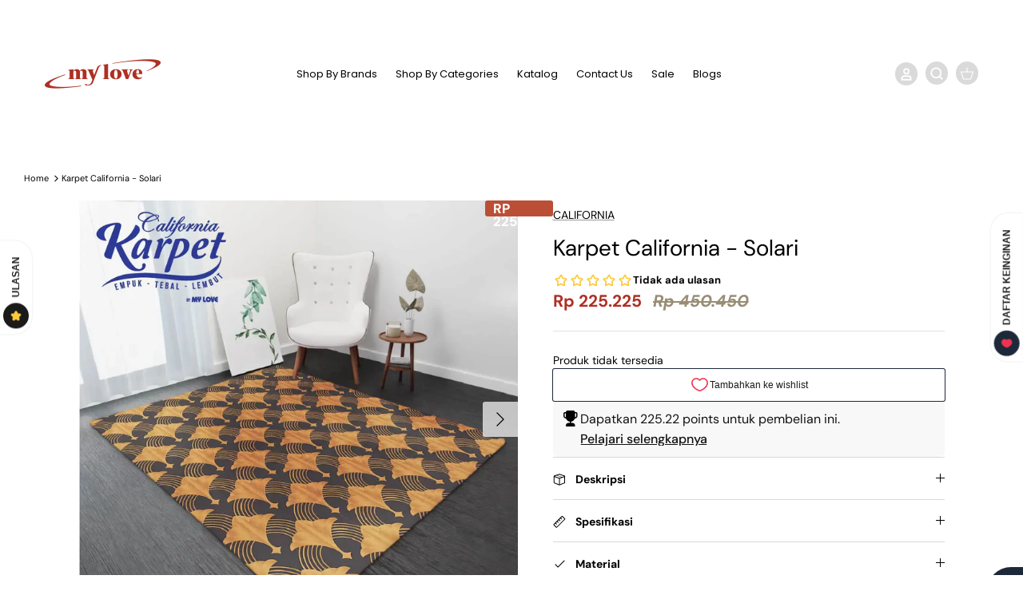

--- FILE ---
content_type: text/html; charset=utf-8
request_url: https://mylovebedcover.com/recommendations/products?section_id=template--18312991736020__main&product_id=7957843640532&intent=complementary
body_size: 3723
content:
<div id="shopify-section-template--18312991736020__main" class="shopify-section section-main-product page-section-spacing page-section-spacing--no-top-mobile">
<div data-section-type="main-product" data-components="accordion,custom-select,modal">
  
    <div class="container desktop-only not-in-quickbuy" data-cc-animate data-cc-animate-delay="0.2s">
      <div class="page-header">
        
      </div>
    </div>
  

  <div class="product-detail quickbuy-content spaced-row container">
    <div class="gallery gallery--layout-carousel-under gallery-size-medium product-column-left has-thumbnails"
      data-cc-animate
      data-cc-animate-delay="0.2s"
      data-variant-image-grouping="false"
      data-variant-image-grouping-option="Color,Colour,Couleur,Farbe,Warna"
      data-variant-image-grouping-option-index="">
      <div class="gallery__inner sticky-content-container">
        <div class="main-image"><div class="slideshow product-slideshow slideshow--custom-initial" data-slick='{"adaptiveHeight":true,"initialSlide":0}'><div class="slide slide--custom-initial" data-media-id="32810632741076"><a class="show-gallery" href="//mylovebedcover.com/cdn/shop/files/SOLARI.webp?v=1708678733"><div id="FeaturedMedia-template--18312991736020__main-32810632741076-wrapper"
    class="product-media-wrapper"
    data-media-id="template--18312991736020__main-32810632741076"
    tabindex="-1">
  
      <div class="product-media product-media--image">
        <div class="rimage-outer-wrapper" style="max-width: 1123px">
  <div class="rimage-wrapper lazyload--placeholder" style="padding-top:100.0%"
       ><img class="rimage__image lazyload fade-in "
      data-src="//mylovebedcover.com/cdn/shop/files/SOLARI_{width}x.webp?v=1708678733"
      data-widths="[180, 220, 300, 360, 460, 540, 720, 900, 1080, 1296, 1512, 1728, 2048]"
      data-aspectratio="1.0"
      data-sizes="auto"
      alt="Karpet California - Solari - My Love Bedcover"
      >

    <noscript>
      <img class="rimage__image" src="//mylovebedcover.com/cdn/shop/files/SOLARI_1024x1024.webp?v=1708678733" alt="Karpet California - Solari - My Love Bedcover">
    </noscript>
  </div>
</div>

      </div>
    
</div>
</a></div><div class="slide" data-media-id="32728312447188"><a class="show-gallery" href="//mylovebedcover.com/cdn/shop/files/kenapaselimutcalifornia_ce383aec-9a54-466b-8bed-563230ff034a.webp?v=1708678729"><div id="FeaturedMedia-template--18312991736020__main-32728312447188-wrapper"
    class="product-media-wrapper"
    data-media-id="template--18312991736020__main-32728312447188"
    tabindex="-1">
  
      <div class="product-media product-media--image">
        <div class="rimage-outer-wrapper" style="max-width: 700px">
  <div class="rimage-wrapper lazyload--placeholder" style="padding-top:100.0%"
       ><img class="rimage__image lazyload fade-in "
      data-src="//mylovebedcover.com/cdn/shop/files/kenapaselimutcalifornia_ce383aec-9a54-466b-8bed-563230ff034a_{width}x.webp?v=1708678729"
      data-widths="[180, 220, 300, 360, 460, 540, 720, 900, 1080, 1296, 1512, 1728, 2048]"
      data-aspectratio="1.0"
      data-sizes="auto"
      alt="Karpet California - Solari - My Love Bedcover"
      >

    <noscript>
      <img class="rimage__image" src="//mylovebedcover.com/cdn/shop/files/kenapaselimutcalifornia_ce383aec-9a54-466b-8bed-563230ff034a_1024x1024.webp?v=1708678729" alt="Karpet California - Solari - My Love Bedcover">
    </noscript>
  </div>
</div>

      </div>
    
</div>
</a></div></div>

          <div class="slideshow-controls">
              <div class="slideshow-controls__arrows"></div>
          </div>

             </div>

        
          <div class="thumbnails">
            
              <a class="thumbnail thumbnail--media-image" href="//mylovebedcover.com/cdn/shop/files/SOLARI.webp?v=1708678733" data-media-id="32810632741076">
                <div class="rimage-outer-wrapper" style="max-width: 1123px">
  <div class="rimage-wrapper lazyload--placeholder" style="padding-top:100.0%"
       ><img class="rimage__image lazyload fade-in "
      data-src="//mylovebedcover.com/cdn/shop/files/SOLARI_{width}x.webp?v=1708678733"
      data-widths="[180, 220, 300, 360, 460, 540, 720, 900, 1080, 1296, 1512, 1728, 2048]"
      data-aspectratio="1.0"
      data-sizes="auto"
      alt="Karpet California - Solari - My Love Bedcover"
      >

    <noscript>
      <img class="rimage__image" src="//mylovebedcover.com/cdn/shop/files/SOLARI_1024x1024.webp?v=1708678733" alt="Karpet California - Solari - My Love Bedcover">
    </noscript>
  </div>
</div>

</a>
            
              <a class="thumbnail thumbnail--media-image" href="//mylovebedcover.com/cdn/shop/files/kenapaselimutcalifornia_ce383aec-9a54-466b-8bed-563230ff034a.webp?v=1708678729" data-media-id="32728312447188">
                <div class="rimage-outer-wrapper" style="max-width: 700px">
  <div class="rimage-wrapper lazyload--placeholder" style="padding-top:100.0%"
       ><img class="rimage__image lazyload fade-in "
      data-src="//mylovebedcover.com/cdn/shop/files/kenapaselimutcalifornia_ce383aec-9a54-466b-8bed-563230ff034a_{width}x.webp?v=1708678729"
      data-widths="[180, 220, 300, 360, 460, 540, 720, 900, 1080, 1296, 1512, 1728, 2048]"
      data-aspectratio="1.0"
      data-sizes="auto"
      alt="Karpet California - Solari - My Love Bedcover"
      >

    <noscript>
      <img class="rimage__image" src="//mylovebedcover.com/cdn/shop/files/kenapaselimutcalifornia_ce383aec-9a54-466b-8bed-563230ff034a_1024x1024.webp?v=1708678729" alt="Karpet California - Solari - My Love Bedcover">
    </noscript>
  </div>
</div>

</a>
            
          </div>
        
      </div>
    </div>

    <div class="detail product-column-right" data-cc-animate data-cc-animate-delay="0.2s">
      <span class="product-label-list detail"><script id="variant-label-7957843640532-43895807606996" type="text/template"><div class="product-label-container detail"><span class="product-label product-label--sale">
            <span>hemat Rp 225.225</span>
          </span></div></script><div class="product-label-container detail"><span class="product-label product-label--sale">
            <span>hemat Rp 225.225</span>
          </span></div></span>

     
      <div class="product-form sticky-content-container" data-ajax-add-to-cart="true" data-product-id="7957843640532" data-enable-history-state="true">
          
<div class="vendor lightly-spaced-row" >
           
  
  
              
              
              
              

                <a class="underline" href="/collections/vendors?q=CALIFORNIA">CALIFORNIA</a>


  
            
              </div>

            
        
          
              <div class="title-row" >
                <h1 class="title">Karpet California - Solari</h1>
              </div>

            
        
          
              <div class="not-in-quickbuy">
                <div id="shopify-block-AWGEzdXNjelhjdFgvU__e2e1fdd6-2b2c-47ea-943b-bfff48eb7d03" class="shopify-block shopify-app-block gw-full-width">
    <div
        class="gw-rv-star-rating-widget-placeholder"
        data-gw-product-id="7957843640532"
        data-gw-element-to-scroll-id=""
        data-gw-element-to-click-id=""
        style="display: block"
    ></div>

    

    



</div>
              </div>

            
        
          
              <div class="price-container" >
                <div class="variant-visibility-area"><script type="text/template" data-variant-id="43895807606996"><div class="price-area">
                          <div class="price h4-style on-sale">
                            <span class="current-price theme-money">Rp 225.225</span>
                            
                            <span class="was-price theme-money">Rp 450.450</span>
                            
                          </div>

                          
                        </div></script><div class="price-area">
                          <div class="price h4-style on-sale">
                            <span class="current-price theme-money">Rp 225.225</span>
                            
                            <span class="was-price theme-money">Rp 450.450</span>
                            
                          </div>

                          
                        </div><script type="text/template" data-variant-id=""><div class="price-area"><div class="price h4-style on-sale">
                          
                          <span class="current-price theme-money">Rp 225.225
</span>
                          
                            <span class="was-price theme-money">Rp 450.450</span>
                          

                          
                        </div>
                      </div></script>

                  
                </div>

                <div class="price-descriptors"><form method="post" action="/cart/add" id="product-form-template--18312991736020__main-7957843640532-installments" accept-charset="UTF-8" class="shopify-product-form" enctype="multipart/form-data"><input type="hidden" name="form_type" value="product" /><input type="hidden" name="utf8" value="✓" /><input type="hidden" name="id" value="43895807606996">
                    
<input type="hidden" name="product-id" value="7957843640532" /><input type="hidden" name="section-id" value="template--18312991736020__main" /></form>
                    <div class="product-inventory-transfer product-inventory-transfer--none"></div>
                  
                </div></div>

            
        
          
              <hr class="not-in-quickbuy" >

            
        
          
              <div class="variant-visibility-area" >
</div>

            
        
          
              <div class="input-row" >
                
              </div>

            
        
          
<div class="buy-buttons-row" >
                <form method="post" action="/cart/add" id="product-form-template--18312991736020__main-7957843640532" accept-charset="UTF-8" class="form product-purchase-form" enctype="multipart/form-data" data-product-id="7957843640532"><input type="hidden" name="form_type" value="product" /><input type="hidden" name="utf8" value="✓" />
<select name="id" class="original-selector hidden" aria-label="Variasi">
            
            
            <option value="43895807606996"
               selected="selected"
              
              data-stock="out">Default Title</option>
            
          </select>
                    <div class="product-unavailable">Produk tidak tersedia</div>
                  
                <input type="hidden" name="product-id" value="7957843640532" /><input type="hidden" name="section-id" value="template--18312991736020__main" /></form>
              </div>

            
        
          
              <div class="not-in-quickbuy">
                <div id="shopify-block-AMDd3VlZmWlM5RGY5T__f85a5133-6293-40e2-8101-97dc033d1edf" class="shopify-block shopify-app-block gw-full-width">
    <div
        class="gw-wl-add-to-wishlist-placeholder"
        data-gw-button_class=""
        data-gw-product_id="7957843640532"
        data-gw-button-class=""
        data-gw-product-id="7957843640532"
        data-gw-variant-id="43895807606996"
        data-gw-widget-shadow-root-enabled="null"
        style="display: block"
    ></div>
    

    



</div>
              </div>

            
        
          
              <div class="not-in-quickbuy">
                <div id="shopify-block-ANnI2WGZOZ0wxYWl1O__growave_loyalty_wishlist_block_product_earn_points_widget_J7fx8L" class="shopify-block shopify-app-block gw-full-width">
    <div 
        class="gw-rd-earn-points-product-page-widget-placeholder" 
        data-gw-product-id="7957843640532"
        data-gw-variant-id="43895807606996"
        data-gw-custom-img-url=""
        style="--gw-background-color:#f8f8f8;
        --gw-font-color:#121212;
        --gw-icon-color: #000000;
        
            --gw-icon-display: flex;
            
        display:block"
    ></div>
    

    



</div>
              </div>

            
        
          
<div class="product-detail-accordion " >
<div class="cc-accordion" data-allow-multi-open="true">
<details class="cc-accordion-item">
  <summary class="cc-accordion-item__title"><div class="with-icon">
                        <svg class="icon icon--small icon--type-box" stroke-width="1" aria-hidden="true" focusable="false" role="presentation" xmlns="http://www.w3.org/2000/svg" viewBox="0 0 16 16"><path fill="currentColor" d="M14.41 3.37L8.27 1.41a1 1 0 00-.61 0L1.52 3.37a1 1 0 00-.7.95v7.86c0 .41.25.78.63.93l6.14 2.46c.24.1.5.1.75 0l6.14-2.46a1 1 0 00.62-.93V4.32a1 1 0 00-.69-.95zM7.96 2.36l6.05 1.93-2.7.9L5.35 3.2l2.63-.84zm-.46 12.1l-5.68-2.28V5.3L7.5 7.2v7.26zM8 6.3L1.96 4.28l2.58-.82 5.99 2L8 6.3zm6.1 5.89l-5.6 2.24V7.19l5.6-1.87v6.87z"/></svg>
                        <span class="with-icon__beside">Deskripsi</span>
                      </div></summary>
  <div class="cc-accordion-item__panel">
    <div class="cc-accordion-item__content rte cf"><p><p><b>Karpet California By My Love</b></p>  <p>Keunggulan:</p>  <ol>  <li>Tebal dan Empuk </li> <li>Lembut dan Halus </li> <li>Alas Anti Slip, Tidak licin dan Tidak Mudah Geser</li> <li>Motif Mewah dan Modern</li> </ol></p></div>
  </div>
</details>
</div>

                </div>
        
          
<div class="product-detail-accordion not-in-quickbuy " >
<div class="cc-accordion" data-allow-multi-open="true">
<details class="cc-accordion-item">
  <summary class="cc-accordion-item__title"><div class="with-icon">
                        <svg class="icon icon--small icon--type-ruler" stroke-width="1" aria-hidden="true" focusable="false" role="presentation" xmlns="http://www.w3.org/2000/svg" viewBox="0 0 16 16"><path fill="currentColor" d="M14.93 4.11L12.1 1.28a1 1 0 00-1.41 0L6.8 5.17.78 11.18a1 1 0 000 1.42l2.82 2.82a1 1 0 001.42 0l9.9-9.9a1 1 0 000-1.4zm-10.6 10.6L1.48 11.9l1.41-1.41 1.06 1.06a.5.5 0 00.71-.71L3.61 9.77l1.42-1.42 1.05 1.06a.5.5 0 00.71-.7L5.73 7.65l1.42-1.42L8.2 7.3c.2.2.5.2.7 0s.2-.5 0-.7L7.85 5.53 9.27 4.1l1.06 1.06a.5.5 0 00.71-.7L9.98 3.4 11.39 2l2.83 2.83-9.9 9.9z"/></svg>
                        <span class="with-icon__beside">Spesifikasi</span>
                      </div></summary>
  <div class="cc-accordion-item__panel">
    <div class="cc-accordion-item__content rte cf"><p><p><strong>Karpet California By My Love</strong>  <br>Ukuran:<br>150x190cm<br><br>Berat:<br> 3 kg</p> <p><strong>Karpet Jumbo California By My Love</strong>  <br>Ukuran:<br>220x190cm<br><br>Berat:<br> 4 kg</p></p></div>
  </div>
</details>
</div>

                </div>
        
          

        
          
<div class="product-detail-accordion " >
<div class="cc-accordion" data-allow-multi-open="true">
<details class="cc-accordion-item">
  <summary class="cc-accordion-item__title"><div class="with-icon">
                        <svg class="icon icon--small icon--type-check_mark" stroke-width="1" aria-hidden="true" focusable="false" role="presentation" xmlns="http://www.w3.org/2000/svg" viewBox="0 0 16 16"><path fill="currentColor" fill-rule="evenodd" d="M14.441 3.733a.5.5 0 010 .707l-7.94 7.94a.5.5 0 01-.707 0L2.52 9.105a.5.5 0 11.707-.707l2.922 2.922 7.586-7.587a.5.5 0 01.707 0z" clip-rule="evenodd"/></svg>
                        <span class="with-icon__beside">Material</span>
                      </div></summary>
  <div class="cc-accordion-item__panel">
    <div class="cc-accordion-item__content rte cf"><p>100% Premium Polyester</p></div>
  </div>
</details>
</div>

                </div>
        
          
              <cc-fetched-content class="not-in-quickbuy" data-id="ed6782c3-8165-4818-b9b6-e164c7590c26" data-url="/recommendations/products?section_id=template--18312991736020__main&product_id=7957843640532&intent=complementary" contains-product-blocks ></cc-fetched-content>

          
        
<div class="lightly-spaced-row-above only-in-quickbuy">
          <a class="more" href="/products/california-karpet-solari">
            <span class="beside-svg underline">Lihat detail</span>
            <span class="icon--small icon-natcol ltr-icon"><svg xmlns="http://www.w3.org/2000/svg" width="24" height="24" viewBox="0 0 24 24" fill="none" stroke="currentColor" stroke-width="2" stroke-linecap="round" stroke-linejoin="round" class="feather feather-chevron-right"><title>Kanan</title><polyline points="9 18 15 12 9 6"></polyline></svg></span>
          </a>
        </div>
      </div>

      <script type="application/json" id="ProductJson-7957843640532">{"id":7957843640532,"title":"Karpet California - Solari","handle":"california-karpet-solari","description":"\u003cp\u003eKarpet California By My Love\u003c\/p\u003e\n\u003cp\u003eKeunggulan:\u003c\/p\u003e\n\u003col\u003e\n\u003cli\u003eTebal dan empuk lembut dan halus alas anti slip\u003c\/li\u003e\n\u003cli\u003eTidak licin dan tidak mudah geser\u003c\/li\u003e\n\u003cli\u003eQuilting\u003c\/li\u003e\n\u003cli\u003eMotif mewah dan modern\u003c\/li\u003e\n\u003c\/ol\u003e","published_at":"2023-08-18T11:05:53+07:00","created_at":"2023-08-15T15:29:14+07:00","vendor":"CALIFORNIA","type":"Karpet","tags":["Karpet","Karpet California By My Love","Karpet Motif","sale"],"price":22522500,"price_min":22522500,"price_max":22522500,"available":false,"price_varies":false,"compare_at_price":45045000,"compare_at_price_min":45045000,"compare_at_price_max":45045000,"compare_at_price_varies":false,"variants":[{"id":43895807606996,"title":"Default Title","option1":"Default Title","option2":null,"option3":null,"sku":"F6Z3C0-0055","requires_shipping":true,"taxable":false,"featured_image":null,"available":false,"name":"Karpet California - Solari","public_title":null,"options":["Default Title"],"price":22522500,"weight":3000,"compare_at_price":45045000,"inventory_management":"shopify","barcode":null,"requires_selling_plan":false,"selling_plan_allocations":[]}],"images":["\/\/mylovebedcover.com\/cdn\/shop\/files\/SOLARI.webp?v=1708678733","\/\/mylovebedcover.com\/cdn\/shop\/files\/kenapaselimutcalifornia_ce383aec-9a54-466b-8bed-563230ff034a.webp?v=1708678729"],"featured_image":"\/\/mylovebedcover.com\/cdn\/shop\/files\/SOLARI.webp?v=1708678733","options":["Title"],"media":[{"alt":"Karpet California - Solari - My Love Bedcover","id":32810632741076,"position":1,"preview_image":{"aspect_ratio":1.0,"height":1123,"width":1123,"src":"\/\/mylovebedcover.com\/cdn\/shop\/files\/SOLARI.webp?v=1708678733"},"aspect_ratio":1.0,"height":1123,"media_type":"image","src":"\/\/mylovebedcover.com\/cdn\/shop\/files\/SOLARI.webp?v=1708678733","width":1123},{"alt":"Karpet California - Solari - My Love Bedcover","id":32728312447188,"position":2,"preview_image":{"aspect_ratio":1.0,"height":700,"width":700,"src":"\/\/mylovebedcover.com\/cdn\/shop\/files\/kenapaselimutcalifornia_ce383aec-9a54-466b-8bed-563230ff034a.webp?v=1708678729"},"aspect_ratio":1.0,"height":700,"media_type":"image","src":"\/\/mylovebedcover.com\/cdn\/shop\/files\/kenapaselimutcalifornia_ce383aec-9a54-466b-8bed-563230ff034a.webp?v=1708678729","width":700}],"requires_selling_plan":false,"selling_plan_groups":[],"content":"\u003cp\u003eKarpet California By My Love\u003c\/p\u003e\n\u003cp\u003eKeunggulan:\u003c\/p\u003e\n\u003col\u003e\n\u003cli\u003eTebal dan empuk lembut dan halus alas anti slip\u003c\/li\u003e\n\u003cli\u003eTidak licin dan tidak mudah geser\u003c\/li\u003e\n\u003cli\u003eQuilting\u003c\/li\u003e\n\u003cli\u003eMotif mewah dan modern\u003c\/li\u003e\n\u003c\/ol\u003e"}</script>
    </div>
  </div><!-- /.product-detail -->

  
</div>


</div>

--- FILE ---
content_type: text/html; charset=utf-8
request_url: https://mylovebedcover.com/recommendations/products?section_id=template--18312991736020__recommendations&limit=4&product_id=7957843640532
body_size: 1425
content:
<div id="shopify-section-template--18312991736020__recommendations" class="shopify-section section-product-recommendations"><div class="product-recommendations"
    data-section-id="template--18312991736020__recommendations"
    data-url="/recommendations/products?section_id=template--18312991736020__recommendations&limit=4&product_id=7957843640532"
    data-components="accordion,modal"
    data-cc-animate>

  
    <div class="container fully-spaced-row">
      <h4 class="align-center hometitle">Anda Mungkin Suka</h4>

      <div class="collection-listing related-collection">
        <div class="product-list product-list--per-row-4 product-list--per-row-mob-1 product-list--image-shape-landscape-54"><div data-product-id="8085265416404" class="product-block" >
  <div class="block-inner">
    <div class="block-inner-inner">
      
    
    




    
      
<div class="image-cont image-cont--with-secondary-image image-cont--same-aspect-ratio">
          <a class="product-link quickbuy-toggle" href="/products/karpet-california-nofis?pr_prod_strat=e5_desc&pr_rec_id=44332fca3&pr_rec_pid=8085265416404&pr_ref_pid=7957843640532&pr_seq=uniform" aria-label="Karpet California - Nofis" tabindex="-1">
            <div class="image-label-wrap">
              <div><div class="product-block__image product-block__image--primary product-block__image--active" data-media-id="32723659423956"><div class="rimage-outer-wrapper" >
  <div class="rimage-wrapper lazyload--placeholder" style="padding-top:80.0%"
       ><img class="rimage__image lazyload fade-in cover"
      data-src="//mylovebedcover.com/cdn/shop/files/NOFIS31X21CM-02-min_{width}x.webp?v=1707144813"
      data-widths="[180, 220, 300, 360, 460, 540, 720, 900, 1080, 1296, 1512, 1728, 2048]"
      data-aspectratio="1.0"
      data-sizes="auto"
      alt="Karpet California - Nofis - My Love Bedcover"
      data-parent-fit="cover">

    <noscript>
      <img class="rimage__image" src="//mylovebedcover.com/cdn/shop/files/NOFIS31X21CM-02-min_1024x1024.webp?v=1707144813" alt="Karpet California - Nofis - My Love Bedcover">
    </noscript>
  </div>
</div>
</div><div class="product-block__image product-block__image--secondary rimage-wrapper lazyload--placeholder product-block__image--show-on-hover product-block__image--inactivated"
                        data-media-id="32870802260180"
                        data-image-index="1">
                      
                      <img 
                        src="//mylovebedcover.com/cdn/shop/products/kkc_compressed_ca8aa24f-a791-4643-a15a-d75618add8d7_800x.webp?v=1709695013" 
                        alt="Karpet California - Nofis" 
                        fetchpriority="high"
                        decoding="async"
                        width="800" 
                        height="800"
                        class="product-block__image-main"
                      >
                    
                    </div></div><div class="product-block__image-dots" aria-hidden="true">
                    <div class="product-block__image-dot product-block__image-dot--active"></div><div class="product-block__image-dot"></div></div><div class="product-label-container"><span class="product-label product-label--sale">
      <span>hemat Rp 217.125</span>
    </span></div>
            </div>
          </a><a class="image-page-button image-page-button--previous ltr-icon" href="#" aria-label="Sebelumnya" tabindex="-1"><svg xmlns="http://www.w3.org/2000/svg" width="24" height="24" viewBox="0 0 24 24" fill="none" stroke="currentColor" stroke-width="1.3" stroke-linecap="round" stroke-linejoin="round" class="feather feather-chevron-left"><title>Kiri</title><polyline points="15 18 9 12 15 6"></polyline></svg></a>
            <a class="image-page-button image-page-button--next ltr-icon" href="#" aria-label="Sebelumnya" tabindex="-1"><svg xmlns="http://www.w3.org/2000/svg" width="24" height="24" viewBox="0 0 24 24" fill="none" stroke="currentColor" stroke-width="1.3" stroke-linecap="round" stroke-linejoin="round" class="feather feather-chevron-right"><title>Kanan</title><polyline points="9 18 15 12 9 6"></polyline></svg></a>
        </div>
      

      <div class="product-info">
        <div class="inner">
          <div class="innerer">
            <a class="product-link quickbuy-toggle" href="/products/karpet-california-nofis?pr_prod_strat=e5_desc&pr_rec_id=44332fca3&pr_rec_pid=8085265416404&pr_ref_pid=7957843640532&pr_seq=uniform"><div class="vendor">
  
  
              
              
              
              

             CALIFORNIA


  </div><div class="product-block__title">Karpet California - Nofis</div><div class="product-price">
                
                  <span class="product-price__item product-price__from">Dari</span>
                
                <span class="product-price__item product-price__amount product-price__amount--on-sale theme-money">Rp 265.375
</span>
                
                  <span class="product-price__item product-price__compare theme-money">Rp 482.500</span>
                

                
                  <span class="product-price__item price-label price-label--sale">Sale</span>
                
              </div>

              
            </a></div>
        </div>
      </div>
    </div>
  </div><div class="quickbuy-container">
        <a href="#" class="close-detail" aria-label="Tutup" tabindex="-1"><svg xmlns="http://www.w3.org/2000/svg" width="24" height="24" viewBox="0 0 24 24" fill="none" stroke="currentColor" stroke-width="2" stroke-linecap="round" stroke-linejoin="round" class="feather feather-x" aria-hidden="true"><line x1="18" y1="6" x2="6" y2="18"></line><line x1="6" y1="6" x2="18" y2="18"></line></svg></a>
        <div class="inner"></div>
      </div></div>

<div data-product-id="8085260927188" class="product-block" >
  <div class="block-inner">
    <div class="block-inner-inner">
      
    
    




    
      
<div class="image-cont image-cont--with-secondary-image image-cont--same-aspect-ratio">
          <a class="product-link quickbuy-toggle" href="/products/karpet-california-garra?pr_prod_strat=e5_desc&pr_rec_id=44332fca3&pr_rec_pid=8085260927188&pr_ref_pid=7957843640532&pr_seq=uniform" aria-label="Karpet California - Garra" tabindex="-1">
            <div class="image-label-wrap">
              <div><div class="product-block__image product-block__image--primary product-block__image--active" data-media-id="32723657031892"><div class="rimage-outer-wrapper" >
  <div class="rimage-wrapper lazyload--placeholder" style="padding-top:80.0%"
       ><img class="rimage__image lazyload fade-in cover"
      data-src="//mylovebedcover.com/cdn/shop/files/GARRA31X21CM-02-min_{width}x.webp?v=1707144793"
      data-widths="[180, 220, 300, 360, 460, 540, 720, 900, 1080, 1296, 1512, 1728, 2048]"
      data-aspectratio="1.0"
      data-sizes="auto"
      alt="Karpet California - Garra - My Love Bedcover"
      data-parent-fit="cover">

    <noscript>
      <img class="rimage__image" src="//mylovebedcover.com/cdn/shop/files/GARRA31X21CM-02-min_1024x1024.webp?v=1707144793" alt="Karpet California - Garra - My Love Bedcover">
    </noscript>
  </div>
</div>
</div><div class="product-block__image product-block__image--secondary rimage-wrapper lazyload--placeholder product-block__image--show-on-hover product-block__image--inactivated"
                        data-media-id="32870801866964"
                        data-image-index="1">
                      
                      <img 
                        src="//mylovebedcover.com/cdn/shop/products/kkc_compressed_14266e2d-078d-4244-8e6d-8746de1c1022_800x.webp?v=1709695002" 
                        alt="Karpet California - Garra" 
                        fetchpriority="high"
                        decoding="async"
                        width="800" 
                        height="800"
                        class="product-block__image-main"
                      >
                    
                    </div></div><div class="product-block__image-dots" aria-hidden="true">
                    <div class="product-block__image-dot product-block__image-dot--active"></div><div class="product-block__image-dot"></div></div><div class="product-label-container"><span class="product-label product-label--sale">
      <span>hemat Rp 217.125</span>
    </span></div>
            </div>
          </a><a class="image-page-button image-page-button--previous ltr-icon" href="#" aria-label="Sebelumnya" tabindex="-1"><svg xmlns="http://www.w3.org/2000/svg" width="24" height="24" viewBox="0 0 24 24" fill="none" stroke="currentColor" stroke-width="1.3" stroke-linecap="round" stroke-linejoin="round" class="feather feather-chevron-left"><title>Kiri</title><polyline points="15 18 9 12 15 6"></polyline></svg></a>
            <a class="image-page-button image-page-button--next ltr-icon" href="#" aria-label="Sebelumnya" tabindex="-1"><svg xmlns="http://www.w3.org/2000/svg" width="24" height="24" viewBox="0 0 24 24" fill="none" stroke="currentColor" stroke-width="1.3" stroke-linecap="round" stroke-linejoin="round" class="feather feather-chevron-right"><title>Kanan</title><polyline points="9 18 15 12 9 6"></polyline></svg></a>
        </div>
      

      <div class="product-info">
        <div class="inner">
          <div class="innerer">
            <a class="product-link quickbuy-toggle" href="/products/karpet-california-garra?pr_prod_strat=e5_desc&pr_rec_id=44332fca3&pr_rec_pid=8085260927188&pr_ref_pid=7957843640532&pr_seq=uniform"><div class="vendor">
  
  
              
              
              
              

             CALIFORNIA


  </div><div class="product-block__title">Karpet California - Garra</div><div class="product-price">
                
                  <span class="product-price__item product-price__from">Dari</span>
                
                <span class="product-price__item product-price__amount product-price__amount--on-sale theme-money">Rp 265.375
</span>
                
                  <span class="product-price__item product-price__compare theme-money">Rp 482.500</span>
                

                
                  <span class="product-price__item price-label price-label--sale">Sale</span>
                
              </div>

              
            </a></div>
        </div>
      </div>
    </div>
  </div><div class="quickbuy-container">
        <a href="#" class="close-detail" aria-label="Tutup" tabindex="-1"><svg xmlns="http://www.w3.org/2000/svg" width="24" height="24" viewBox="0 0 24 24" fill="none" stroke="currentColor" stroke-width="2" stroke-linecap="round" stroke-linejoin="round" class="feather feather-x" aria-hidden="true"><line x1="18" y1="6" x2="6" y2="18"></line><line x1="6" y1="6" x2="18" y2="18"></line></svg></a>
        <div class="inner"></div>
      </div></div>

<div data-product-id="7957843509460" class="product-block" >
  <div class="block-inner">
    <div class="block-inner-inner">
      
    
    




    
      
<div class="image-cont image-cont--with-secondary-image image-cont--same-aspect-ratio">
          <a class="product-link quickbuy-toggle" href="/products/california-karpet-delio?pr_prod_strat=e5_desc&pr_rec_id=44332fca3&pr_rec_pid=7957843509460&pr_ref_pid=7957843640532&pr_seq=uniform" aria-label="Karpet California - Delio" tabindex="-1">
            <div class="image-label-wrap">
              <div><div class="product-block__image product-block__image--primary product-block__image--active" data-media-id="31978245980372"><div class="rimage-outer-wrapper" >
  <div class="rimage-wrapper lazyload--placeholder" style="padding-top:80.0%"
       ><img class="rimage__image lazyload fade-in cover"
      data-src="//mylovebedcover.com/cdn/shop/products/delio_31_X_21_CM-02-min_{width}x.jpg?v=1692088141"
      data-widths="[180, 220, 300, 360, 460, 540, 720, 900, 1080, 1296, 1512, 1728, 2048]"
      data-aspectratio="1.0"
      data-sizes="auto"
      alt="Karpet California - Delio - My Love Bedcover"
      data-parent-fit="cover">

    <noscript>
      <img class="rimage__image" src="//mylovebedcover.com/cdn/shop/products/delio_31_X_21_CM-02-min_1024x1024.jpg?v=1692088141" alt="Karpet California - Delio - My Love Bedcover">
    </noscript>
  </div>
</div>
</div><div class="product-block__image product-block__image--secondary rimage-wrapper lazyload--placeholder product-block__image--show-on-hover product-block__image--inactivated"
                        data-media-id="32870801277140"
                        data-image-index="1">
                      
                      <img 
                        src="//mylovebedcover.com/cdn/shop/products/kkc_compressed_0fbdd4e8-02bc-4322-b09b-2218c5ffc5d5_800x.webp?v=1709694985" 
                        alt="Karpet California - Delio" 
                        fetchpriority="high"
                        decoding="async"
                        width="800" 
                        height="800"
                        class="product-block__image-main"
                      >
                    
                    </div><div class="product-block__image product-block__image--secondary rimage-wrapper lazyload--placeholder product-block__image--inactivated"
                        data-media-id="35746000732372"
                        data-image-index="2">
                      
                      <div class="lazyload--manual rimage-background fade-in cover"
                          data-lazy-bgset-src="//mylovebedcover.com/cdn/shop/files/delio_JUMBO_31_X_21_CM-02.webp?v=1750405898"
                          data-lazy-bgset-aspect-ratio="1.0"
                          data-lazy-bgset-width="960"
                          data-sizes="auto"
                          data-parent-fit="cover"></div>
                    
                    </div></div><div class="product-block__image-dots" aria-hidden="true">
                    <div class="product-block__image-dot product-block__image-dot--active"></div><div class="product-block__image-dot"></div><div class="product-block__image-dot product-block__image-dot--more"></div></div><div class="product-label-container"><span class="product-label product-label--sale">
      <span>hemat Rp 217.125</span>
    </span></div>
            </div>
          </a><a class="image-page-button image-page-button--previous ltr-icon" href="#" aria-label="Sebelumnya" tabindex="-1"><svg xmlns="http://www.w3.org/2000/svg" width="24" height="24" viewBox="0 0 24 24" fill="none" stroke="currentColor" stroke-width="1.3" stroke-linecap="round" stroke-linejoin="round" class="feather feather-chevron-left"><title>Kiri</title><polyline points="15 18 9 12 15 6"></polyline></svg></a>
            <a class="image-page-button image-page-button--next ltr-icon" href="#" aria-label="Sebelumnya" tabindex="-1"><svg xmlns="http://www.w3.org/2000/svg" width="24" height="24" viewBox="0 0 24 24" fill="none" stroke="currentColor" stroke-width="1.3" stroke-linecap="round" stroke-linejoin="round" class="feather feather-chevron-right"><title>Kanan</title><polyline points="9 18 15 12 9 6"></polyline></svg></a>
        </div>
      

      <div class="product-info">
        <div class="inner">
          <div class="innerer">
            <a class="product-link quickbuy-toggle" href="/products/california-karpet-delio?pr_prod_strat=e5_desc&pr_rec_id=44332fca3&pr_rec_pid=7957843509460&pr_ref_pid=7957843640532&pr_seq=uniform"><div class="vendor">
  
  
              
              
              
              

             CALIFORNIA


  </div><div class="product-block__title">Karpet California - Delio</div><div class="product-price">
                
                  <span class="product-price__item product-price__from">Dari</span>
                
                <span class="product-price__item product-price__amount product-price__amount--on-sale theme-money">Rp 265.375
</span>
                
                  <span class="product-price__item product-price__compare theme-money">Rp 482.500</span>
                

                
                  <span class="product-price__item price-label price-label--sale">Sale</span>
                
              </div>

              
            </a></div>
        </div>
      </div>
    </div>
  </div><div class="quickbuy-container">
        <a href="#" class="close-detail" aria-label="Tutup" tabindex="-1"><svg xmlns="http://www.w3.org/2000/svg" width="24" height="24" viewBox="0 0 24 24" fill="none" stroke="currentColor" stroke-width="2" stroke-linecap="round" stroke-linejoin="round" class="feather feather-x" aria-hidden="true"><line x1="18" y1="6" x2="6" y2="18"></line><line x1="6" y1="6" x2="18" y2="18"></line></svg></a>
        <div class="inner"></div>
      </div></div>

<div data-product-id="8780050792660" class="product-block" >
  <div class="block-inner">
    <div class="block-inner-inner">
      
    
    




    
      
<div class="image-cont image-cont--with-secondary-image image-cont--same-aspect-ratio">
          <a class="product-link quickbuy-toggle" href="/products/karpet-california-collin?pr_prod_strat=e5_desc&pr_rec_id=44332fca3&pr_rec_pid=8780050792660&pr_ref_pid=7957843640532&pr_seq=uniform" aria-label="Karpet California - Collin" tabindex="-1">
            <div class="image-label-wrap">
              <div><div class="product-block__image product-block__image--primary product-block__image--active" data-media-id="35381012463828"><div class="rimage-outer-wrapper" >
  <div class="rimage-wrapper lazyload--placeholder" style="padding-top:80.0%"
       ><img class="rimage__image lazyload fade-in cover"
      data-src="//mylovebedcover.com/cdn/shop/files/collin_{width}x.webp?v=1744192164"
      data-widths="[180, 220, 300, 360, 460, 540, 720, 900, 1080, 1296, 1512, 1728, 2048]"
      data-aspectratio="1.0"
      data-sizes="auto"
      alt="Karpet California - Collin - My Love Bedcover"
      data-parent-fit="cover">

    <noscript>
      <img class="rimage__image" src="//mylovebedcover.com/cdn/shop/files/collin_1024x1024.webp?v=1744192164" alt="Karpet California - Collin - My Love Bedcover">
    </noscript>
  </div>
</div>
</div><div class="product-block__image product-block__image--secondary rimage-wrapper lazyload--placeholder product-block__image--show-on-hover product-block__image--inactivated"
                        data-media-id="32776419180756"
                        data-image-index="1">
                      
                      <img 
                        src="//mylovebedcover.com/cdn/shop/files/kkc_compressed_800x.webp?v=1708056928" 
                        alt="Karpet California - Collin" 
                        fetchpriority="high"
                        decoding="async"
                        width="800" 
                        height="800"
                        class="product-block__image-main"
                      >
                    
                    </div></div><div class="product-block__image-dots" aria-hidden="true">
                    <div class="product-block__image-dot product-block__image-dot--active"></div><div class="product-block__image-dot"></div></div><div class="product-label-container"><span class="product-label product-label--sale">
      <span>hemat Rp 168.950</span>
    </span></div>
            </div>
          </a><a class="image-page-button image-page-button--previous ltr-icon" href="#" aria-label="Sebelumnya" tabindex="-1"><svg xmlns="http://www.w3.org/2000/svg" width="24" height="24" viewBox="0 0 24 24" fill="none" stroke="currentColor" stroke-width="1.3" stroke-linecap="round" stroke-linejoin="round" class="feather feather-chevron-left"><title>Kiri</title><polyline points="15 18 9 12 15 6"></polyline></svg></a>
            <a class="image-page-button image-page-button--next ltr-icon" href="#" aria-label="Sebelumnya" tabindex="-1"><svg xmlns="http://www.w3.org/2000/svg" width="24" height="24" viewBox="0 0 24 24" fill="none" stroke="currentColor" stroke-width="1.3" stroke-linecap="round" stroke-linejoin="round" class="feather feather-chevron-right"><title>Kanan</title><polyline points="9 18 15 12 9 6"></polyline></svg></a>
        </div>
      

      <div class="product-info">
        <div class="inner">
          <div class="innerer">
            <a class="product-link quickbuy-toggle" href="/products/karpet-california-collin?pr_prod_strat=e5_desc&pr_rec_id=44332fca3&pr_rec_pid=8780050792660&pr_ref_pid=7957843640532&pr_seq=uniform"><div class="vendor">
  
  
              
              
              
              

             CALIFORNIA


  </div><div class="product-block__title">Karpet California - Collin</div><div class="product-price">
                
                  <span class="product-price__item product-price__from">Dari</span>
                
                <span class="product-price__item product-price__amount product-price__amount--on-sale theme-money">Rp 168.950
</span>
                
                  <span class="product-price__item product-price__compare theme-money">Rp 337.900</span>
                

                
                  <span class="product-price__item price-label price-label--sale">Sale</span>
                
              </div>

              
            </a></div>
        </div>
      </div>
    </div>
  </div><div class="quickbuy-container">
        <a href="#" class="close-detail" aria-label="Tutup" tabindex="-1"><svg xmlns="http://www.w3.org/2000/svg" width="24" height="24" viewBox="0 0 24 24" fill="none" stroke="currentColor" stroke-width="2" stroke-linecap="round" stroke-linejoin="round" class="feather feather-x" aria-hidden="true"><line x1="18" y1="6" x2="6" y2="18"></line><line x1="6" y1="6" x2="18" y2="18"></line></svg></a>
        <div class="inner"></div>
      </div></div>

</div>
      </div>

    </div>
  
</div>






<style> #shopify-section-template--18312991736020__recommendations span.product-label.product-label--stock {position: absolute; bottom: 0; right: 0;} </style></div>

--- FILE ---
content_type: text/css
request_url: https://mylovebedcover.com/cdn/shop/t/27/assets/swatches.css?v=182986721856032699161725254589
body_size: -607
content:
[data-swatch="merah"] { --swatch-background-color:#FF7878}[data-swatch="biru"] { --swatch-background-color:#5B6D86}


--- FILE ---
content_type: application/javascript; charset=utf-8
request_url: https://cdn.jsdelivr.net/npm/@fingerprintjs/fingerprintjs@4.2.2/dist/fp.min.js
body_size: 16666
content:
/**
 * FingerprintJS v4.2.1 - Copyright (c) FingerprintJS, Inc, 2024 (https://fingerprint.com)
 *
 * Licensed under Business Source License 1.1 https://mariadb.com/bsl11/
 * Licensor: FingerprintJS, Inc.
 * Licensed Work: FingerprintJS browser fingerprinting library
 * Additional Use Grant: None
 * Change Date: Four years from first release for the specific version.
 * Change License: MIT, text at https://opensource.org/license/mit/ with the following copyright notice:
 * Copyright 2015-present FingerprintJS, Inc.
 */

var FingerprintJS=function(e){"use strict";var n=function(){return n=Object.assign||function(e){for(var n,t=1,r=arguments.length;t<r;t++)for(var o in n=arguments[t])Object.prototype.hasOwnProperty.call(n,o)&&(e[o]=n[o]);return e},n.apply(this,arguments)};function t(e,n,t,r){return new(t||(t=Promise))((function(o,i){function a(e){try{u(r.next(e))}catch(n){i(n)}}function c(e){try{u(r.throw(e))}catch(n){i(n)}}function u(e){var n;e.done?o(e.value):(n=e.value,n instanceof t?n:new t((function(e){e(n)}))).then(a,c)}u((r=r.apply(e,n||[])).next())}))}function r(e,n){var t,r,o,i,a={label:0,sent:function(){if(1&o[0])throw o[1];return o[1]},trys:[],ops:[]};return i={next:c(0),throw:c(1),return:c(2)},"function"==typeof Symbol&&(i[Symbol.iterator]=function(){return this}),i;function c(c){return function(u){return function(c){if(t)throw new TypeError("Generator is already executing.");for(;i&&(i=0,c[0]&&(a=0)),a;)try{if(t=1,r&&(o=2&c[0]?r.return:c[0]?r.throw||((o=r.return)&&o.call(r),0):r.next)&&!(o=o.call(r,c[1])).done)return o;switch(r=0,o&&(c=[2&c[0],o.value]),c[0]){case 0:case 1:o=c;break;case 4:return a.label++,{value:c[1],done:!1};case 5:a.label++,r=c[1],c=[0];continue;case 7:c=a.ops.pop(),a.trys.pop();continue;default:if(!(o=a.trys,(o=o.length>0&&o[o.length-1])||6!==c[0]&&2!==c[0])){a=0;continue}if(3===c[0]&&(!o||c[1]>o[0]&&c[1]<o[3])){a.label=c[1];break}if(6===c[0]&&a.label<o[1]){a.label=o[1],o=c;break}if(o&&a.label<o[2]){a.label=o[2],a.ops.push(c);break}o[2]&&a.ops.pop(),a.trys.pop();continue}c=n.call(e,a)}catch(u){c=[6,u],r=0}finally{t=o=0}if(5&c[0])throw c[1];return{value:c[0]?c[1]:void 0,done:!0}}([c,u])}}}function o(e,n,t){if(t||2===arguments.length)for(var r,o=0,i=n.length;o<i;o++)!r&&o in n||(r||(r=Array.prototype.slice.call(n,0,o)),r[o]=n[o]);return e.concat(r||Array.prototype.slice.call(n))}var i="4.2.1";function a(e,n){return new Promise((function(t){return setTimeout(t,e,n)}))}function c(){return a(0)}function u(e){return!!e&&"function"==typeof e.then}function s(e,n){try{var t=e();u(t)?t.then((function(e){return n(!0,e)}),(function(e){return n(!1,e)})):n(!0,t)}catch(r){n(!1,r)}}function l(e,n,o){return void 0===o&&(o=16),t(this,void 0,void 0,(function(){var t,i,c,u;return r(this,(function(r){switch(r.label){case 0:t=Array(e.length),i=Date.now(),c=0,r.label=1;case 1:return c<e.length?(t[c]=n(e[c],c),(u=Date.now())>=i+o?(i=u,[4,a(0)]):[3,3]):[3,4];case 2:r.sent(),r.label=3;case 3:return++c,[3,1];case 4:return[2,t]}}))}))}function d(e){e.then(void 0,(function(){}))}function f(e){return parseInt(e)}function m(e){return parseFloat(e)}function v(e,n){return"number"==typeof e&&isNaN(e)?n:e}function h(e){return e.reduce((function(e,n){return e+(n?1:0)}),0)}function p(e,n){if(void 0===n&&(n=1),Math.abs(n)>=1)return Math.round(e/n)*n;var t=1/n;return Math.round(e*t)/t}function b(e,n){var t=e[0]>>>16,r=65535&e[0],o=e[1]>>>16,i=65535&e[1],a=n[0]>>>16,c=65535&n[0],u=n[1]>>>16,s=0,l=0,d=0,f=0;d+=(f+=i+(65535&n[1]))>>>16,f&=65535,l+=(d+=o+u)>>>16,d&=65535,s+=(l+=r+c)>>>16,l&=65535,s+=t+a,s&=65535,e[0]=s<<16|l,e[1]=d<<16|f}function y(e,n){var t=e[0]>>>16,r=65535&e[0],o=e[1]>>>16,i=65535&e[1],a=n[0]>>>16,c=65535&n[0],u=n[1]>>>16,s=65535&n[1],l=0,d=0,f=0,m=0;f+=(m+=i*s)>>>16,m&=65535,d+=(f+=o*s)>>>16,f&=65535,d+=(f+=i*u)>>>16,f&=65535,l+=(d+=r*s)>>>16,d&=65535,l+=(d+=o*u)>>>16,d&=65535,l+=(d+=i*c)>>>16,d&=65535,l+=t*s+r*u+o*c+i*a,l&=65535,e[0]=l<<16|d,e[1]=f<<16|m}function g(e,n){var t=e[0];32===(n%=64)?(e[0]=e[1],e[1]=t):n<32?(e[0]=t<<n|e[1]>>>32-n,e[1]=e[1]<<n|t>>>32-n):(n-=32,e[0]=e[1]<<n|t>>>32-n,e[1]=t<<n|e[1]>>>32-n)}function w(e,n){0!==(n%=64)&&(n<32?(e[0]=e[1]>>>32-n,e[1]=e[1]<<n):(e[0]=e[1]<<n-32,e[1]=0))}function L(e,n){e[0]^=n[0],e[1]^=n[1]}var k=[4283543511,3981806797],V=[3301882366,444984403];function S(e){var n=[0,e[0]>>>1];L(e,n),y(e,k),n[1]=e[0]>>>1,L(e,n),y(e,V),n[1]=e[0]>>>1,L(e,n)}var W=[2277735313,289559509],Z=[1291169091,658871167],x=[0,5],M=[0,1390208809],F=[0,944331445];function R(e,n){var t=function(e){for(var n=new Uint8Array(e.length),t=0;t<e.length;t++){var r=e.charCodeAt(t);if(r>127)return(new TextEncoder).encode(e);n[t]=r}return n}(e);n=n||0;var r,o=[0,t.length],i=o[1]%16,a=o[1]-i,c=[0,n],u=[0,n],s=[0,0],l=[0,0];for(r=0;r<a;r+=16)s[0]=t[r+4]|t[r+5]<<8|t[r+6]<<16|t[r+7]<<24,s[1]=t[r]|t[r+1]<<8|t[r+2]<<16|t[r+3]<<24,l[0]=t[r+12]|t[r+13]<<8|t[r+14]<<16|t[r+15]<<24,l[1]=t[r+8]|t[r+9]<<8|t[r+10]<<16|t[r+11]<<24,y(s,W),g(s,31),y(s,Z),L(c,s),g(c,27),b(c,u),y(c,x),b(c,M),y(l,Z),g(l,33),y(l,W),L(u,l),g(u,31),b(u,c),y(u,x),b(u,F);s[0]=0,s[1]=0,l[0]=0,l[1]=0;var d=[0,0];switch(i){case 15:d[1]=t[r+14],w(d,48),L(l,d);case 14:d[1]=t[r+13],w(d,40),L(l,d);case 13:d[1]=t[r+12],w(d,32),L(l,d);case 12:d[1]=t[r+11],w(d,24),L(l,d);case 11:d[1]=t[r+10],w(d,16),L(l,d);case 10:d[1]=t[r+9],w(d,8),L(l,d);case 9:d[1]=t[r+8],L(l,d),y(l,Z),g(l,33),y(l,W),L(u,l);case 8:d[1]=t[r+7],w(d,56),L(s,d);case 7:d[1]=t[r+6],w(d,48),L(s,d);case 6:d[1]=t[r+5],w(d,40),L(s,d);case 5:d[1]=t[r+4],w(d,32),L(s,d);case 4:d[1]=t[r+3],w(d,24),L(s,d);case 3:d[1]=t[r+2],w(d,16),L(s,d);case 2:d[1]=t[r+1],w(d,8),L(s,d);case 1:d[1]=t[r],L(s,d),y(s,W),g(s,31),y(s,Z),L(c,s)}return L(c,o),L(u,o),b(c,u),b(u,c),S(c),S(u),b(c,u),b(u,c),("00000000"+(c[0]>>>0).toString(16)).slice(-8)+("00000000"+(c[1]>>>0).toString(16)).slice(-8)+("00000000"+(u[0]>>>0).toString(16)).slice(-8)+("00000000"+(u[1]>>>0).toString(16)).slice(-8)}function G(e){return"function"!=typeof e}function I(e,n,o){var i=Object.keys(e).filter((function(e){return!function(e,n){for(var t=0,r=e.length;t<r;++t)if(e[t]===n)return!0;return!1}(o,e)})),a=l(i,(function(t){return function(e,n){var t=new Promise((function(t){var r=Date.now();s(e.bind(null,n),(function(){for(var e=[],n=0;n<arguments.length;n++)e[n]=arguments[n];var o=Date.now()-r;if(!e[0])return t((function(){return{error:e[1],duration:o}}));var i=e[1];if(G(i))return t((function(){return{value:i,duration:o}}));t((function(){return new Promise((function(e){var n=Date.now();s(i,(function(){for(var t=[],r=0;r<arguments.length;r++)t[r]=arguments[r];var i=o+Date.now()-n;if(!t[0])return e({error:t[1],duration:i});e({value:t[1],duration:i})}))}))}))}))}));return d(t),function(){return t.then((function(e){return e()}))}}(e[t],n)}));return d(a),function(){return t(this,void 0,void 0,(function(){var e,n,t,o;return r(this,(function(r){switch(r.label){case 0:return[4,a];case 1:return[4,l(r.sent(),(function(e){var n=e();return d(n),n}))];case 2:return e=r.sent(),[4,Promise.all(e)];case 3:for(n=r.sent(),t={},o=0;o<i.length;++o)t[i[o]]=n[o];return[2,t]}}))}))}}function Y(){var e=window,n=navigator;return h(["MSCSSMatrix"in e,"msSetImmediate"in e,"msIndexedDB"in e,"msMaxTouchPoints"in n,"msPointerEnabled"in n])>=4}function j(){var e=window,n=navigator;return h(["msWriteProfilerMark"in e,"MSStream"in e,"msLaunchUri"in n,"msSaveBlob"in n])>=3&&!Y()}function X(){var e=window,n=navigator;return h(["webkitPersistentStorage"in n,"webkitTemporaryStorage"in n,0===n.vendor.indexOf("Google"),"webkitResolveLocalFileSystemURL"in e,"BatteryManager"in e,"webkitMediaStream"in e,"webkitSpeechGrammar"in e])>=5}function P(){var e=window,n=navigator;return h(["ApplePayError"in e,"CSSPrimitiveValue"in e,"Counter"in e,0===n.vendor.indexOf("Apple"),"getStorageUpdates"in n,"WebKitMediaKeys"in e])>=4}function C(){var e=window,n=e.HTMLElement,t=e.Document;return h(["safari"in e,!("ongestureend"in e),!("TouchEvent"in e),!("orientation"in e),n&&!("autocapitalize"in n.prototype),t&&"pointerLockElement"in t.prototype])>=4}function E(){var e,n=window;return e=n.print,!!/^function\s.*?\{\s*\[native code]\s*}$/.test(String(e))&&h(["[object WebPageNamespace]"===String(n.browser),"MicrodataExtractor"in n])>=1}function H(){var e,n,t=window;return h(["buildID"in navigator,"MozAppearance"in(null!==(n=null===(e=document.documentElement)||void 0===e?void 0:e.style)&&void 0!==n?n:{}),"onmozfullscreenchange"in t,"mozInnerScreenX"in t,"CSSMozDocumentRule"in t,"CanvasCaptureMediaStream"in t])>=4}function A(){var e=window,n=navigator,t=e.CSS,r=e.HTMLButtonElement;return h([!("getStorageUpdates"in n),r&&"popover"in r.prototype,"CSSCounterStyleRule"in e,t.supports("font-size-adjust: ex-height 0.5"),t.supports("text-transform: full-width")])>=4}function N(){var e=document;return e.fullscreenElement||e.msFullscreenElement||e.mozFullScreenElement||e.webkitFullscreenElement||null}function J(){var e=X(),n=H(),t=window,r=navigator,o="connection";return e?h([!("SharedWorker"in t),r[o]&&"ontypechange"in r[o],!("sinkId"in new window.Audio)])>=2:!!n&&h(["onorientationchange"in t,"orientation"in t,/android/i.test(navigator.appVersion)])>=2}function _(e,n,o){var i,c,u;return void 0===o&&(o=50),t(this,void 0,void 0,(function(){var t,s;return r(this,(function(r){switch(r.label){case 0:t=document,r.label=1;case 1:return t.body?[3,3]:[4,a(o)];case 2:return r.sent(),[3,1];case 3:s=t.createElement("iframe"),r.label=4;case 4:return r.trys.push([4,,10,11]),[4,new Promise((function(e,r){var o=!1,i=function(){o=!0,e()};s.onload=i,s.onerror=function(e){o=!0,r(e)};var a=s.style;a.setProperty("display","block","important"),a.position="absolute",a.top="0",a.left="0",a.visibility="hidden",n&&"srcdoc"in s?s.srcdoc=n:s.src="about:blank",t.body.appendChild(s);var c=function(){var e,n;o||("complete"===(null===(n=null===(e=s.contentWindow)||void 0===e?void 0:e.document)||void 0===n?void 0:n.readyState)?i():setTimeout(c,10))};c()}))];case 5:r.sent(),r.label=6;case 6:return(null===(c=null===(i=s.contentWindow)||void 0===i?void 0:i.document)||void 0===c?void 0:c.body)?[3,8]:[4,a(o)];case 7:return r.sent(),[3,6];case 8:return[4,e(s,s.contentWindow)];case 9:return[2,r.sent()];case 10:return null===(u=s.parentNode)||void 0===u||u.removeChild(s),[7];case 11:return[2]}}))}))}function T(e){for(var n=function(e){for(var n,t,r="Unexpected syntax '".concat(e,"'"),o=/^\s*([a-z-]*)(.*)$/i.exec(e),i=o[1]||void 0,a={},c=/([.:#][\w-]+|\[.+?\])/gi,u=function(e,n){a[e]=a[e]||[],a[e].push(n)};;){var s=c.exec(o[2]);if(!s)break;var l=s[0];switch(l[0]){case".":u("class",l.slice(1));break;case"#":u("id",l.slice(1));break;case"[":var d=/^\[([\w-]+)([~|^$*]?=("(.*?)"|([\w-]+)))?(\s+[is])?\]$/.exec(l);if(!d)throw new Error(r);u(d[1],null!==(t=null!==(n=d[4])&&void 0!==n?n:d[5])&&void 0!==t?t:"");break;default:throw new Error(r)}}return[i,a]}(e),t=n[0],r=n[1],o=document.createElement(null!=t?t:"div"),i=0,a=Object.keys(r);i<a.length;i++){var c=a[i],u=r[c].join(" ");"style"===c?D(o.style,u):o.setAttribute(c,u)}return o}function D(e,n){for(var t=0,r=n.split(";");t<r.length;t++){var o=r[t],i=/^\s*([\w-]+)\s*:\s*(.+?)(\s*!([\w-]+))?\s*$/.exec(o);if(i){var a=i[1],c=i[2],u=i[4];e.setProperty(a,c,u||"")}}}var z=44100;function B(){return t(this,void 0,void 0,(function(){var e,n,o;return r(this,(function(i){switch(i.label){case 0:return n=new Promise((function(e){var n=document,t="visibilitychange",r=function(){n.hidden||(n.removeEventListener(t,r),e())};n.addEventListener(t,r),r()})).then((function(){return a(500)})),o=function(){return t(this,void 0,void 0,(function(){var e,n,t,o,i,a,c;return r(this,(function(r){switch(r.label){case 0:return e=window,(n=e.OfflineAudioContext||e.webkitOfflineAudioContext)?O()?[2,-1]:[4,U(n)]:[2,-2];case 1:return(t=r.sent())?(o=new n(1,t.length-1+4e4,z),(i=o.createBufferSource()).buffer=t,i.loop=!0,i.loopStart=(t.length-1)/z,i.loopEnd=t.length/z,i.connect(o.destination),i.start(),[4,Q(o)]):[2,-3];case 2:return(a=r.sent())?(c=function(e,n){for(var t=void 0,r=!1,o=0;o<n.length;o+=Math.floor(n.length/10))if(0===n[o]);else if(void 0===t)t=n[o];else if(t!==n[o]){r=!0;break}void 0===t?t=e.getChannelData(0)[e.length-1]:r&&(t=function(e){for(var n=1/0,t=-1/0,r=0;r<e.length;r++){var o=e[r];0!==o&&(o<n&&(n=o),o>t&&(t=o))}return(n+t)/2}(n));return t}(t,a.getChannelData(0).subarray(t.length-1)),[2,Math.abs(c)]):[2,-3]}}))}))}().then((function(n){return e=[!0,n]}),(function(n){return e=[!1,n]})),[4,Promise.race([n,o])];case 1:return i.sent(),[2,function(){if(!e)return-3;if(!e[0])throw e[1];return e[1]}]}}))}))}function O(){return P()&&!C()&&!(h(["DOMRectList"in(e=window),"RTCPeerConnectionIceEvent"in e,"SVGGeometryElement"in e,"ontransitioncancel"in e])>=3);var e}function U(e){return t(this,void 0,void 0,(function(){var n,t,o,i;return r(this,(function(r){switch(r.label){case 0:return 3395,n=new e(1,3396,z),(t=n.createOscillator()).type="square",t.frequency.value=1e3,(o=n.createDynamicsCompressor()).threshold.value=-70,o.knee.value=40,o.ratio.value=12,o.attack.value=0,o.release.value=.25,(i=n.createBiquadFilter()).type="allpass",i.frequency.value=5.239622852977861,i.Q.value=.1,t.connect(o),o.connect(i),i.connect(n.destination),t.start(0),[4,Q(n)];case 1:return[2,r.sent()]}}))}))}function Q(e){return new Promise((function(n,t){var r=25;e.oncomplete=function(e){return n(e.renderedBuffer)};var o=function(){try{var i=e.startRendering();u(i)&&d(i),"suspended"===e.state&&(document.hidden||r--,r>0?setTimeout(o,200):n(null))}catch(a){t(a)}};o()}))}var K=["monospace","sans-serif","serif"],q=["sans-serif-thin","ARNO PRO","Agency FB","Arabic Typesetting","Arial Unicode MS","AvantGarde Bk BT","BankGothic Md BT","Batang","Bitstream Vera Sans Mono","Calibri","Century","Century Gothic","Clarendon","EUROSTILE","Franklin Gothic","Futura Bk BT","Futura Md BT","GOTHAM","Gill Sans","HELV","Haettenschweiler","Helvetica Neue","Humanst521 BT","Leelawadee","Letter Gothic","Levenim MT","Lucida Bright","Lucida Sans","Menlo","MS Mincho","MS Outlook","MS Reference Specialty","MS UI Gothic","MT Extra","MYRIAD PRO","Marlett","Meiryo UI","Microsoft Uighur","Minion Pro","Monotype Corsiva","PMingLiU","Pristina","SCRIPTINA","Segoe UI Light","Serifa","SimHei","Small Fonts","Staccato222 BT","TRAJAN PRO","Univers CE 55 Medium","Vrinda","ZWAdobeF"];function $(e){return t(this,void 0,void 0,(function(){var n,t,o,i,a,c,u;return r(this,(function(r){switch(r.label){case 0:return n=!1,i=function(){var e=document.createElement("canvas");return e.width=1,e.height=1,[e,e.getContext("2d")]}(),a=i[0],c=i[1],function(e,n){return!(!n||!e.toDataURL)}(a,c)?[3,1]:(t=o="unsupported",[3,4]);case 1:return n=function(e){return e.rect(0,0,10,10),e.rect(2,2,6,6),!e.isPointInPath(5,5,"evenodd")}(c),e?(t=o="skipped",[3,4]):[3,2];case 2:return[4,ee(a,c)];case 3:u=r.sent(),t=u[0],o=u[1],r.label=4;case 4:return[2,{winding:n,geometry:t,text:o}]}}))}))}function ee(e,n){return t(this,void 0,void 0,(function(){var t,o,i;return r(this,(function(r){switch(r.label){case 0:return function(e,n){e.width=240,e.height=60,n.textBaseline="alphabetic",n.fillStyle="#f60",n.fillRect(100,1,62,20),n.fillStyle="#069",n.font='11pt "Times New Roman"';var t="Cwm fjordbank gly ".concat(String.fromCharCode(55357,56835));n.fillText(t,2,15),n.fillStyle="rgba(102, 204, 0, 0.2)",n.font="18pt Arial",n.fillText(t,4,45)}(e,n),[4,c()];case 1:return r.sent(),t=ne(e),o=ne(e),t!==o?[2,["unstable","unstable"]]:(function(e,n){e.width=122,e.height=110,n.globalCompositeOperation="multiply";for(var t=0,r=[["#f2f",40,40],["#2ff",80,40],["#ff2",60,80]];t<r.length;t++){var o=r[t],i=o[0],a=o[1],c=o[2];n.fillStyle=i,n.beginPath(),n.arc(a,c,40,0,2*Math.PI,!0),n.closePath(),n.fill()}n.fillStyle="#f9c",n.arc(60,60,60,0,2*Math.PI,!0),n.arc(60,60,20,0,2*Math.PI,!0),n.fill("evenodd")}(e,n),[4,c()]);case 2:return r.sent(),i=ne(e),[2,[t,i]]}}))}))}function ne(e){return e.toDataURL()}function te(){var e=screen,n=function(e){return v(f(e),null)},t=[n(e.width),n(e.height)];return t.sort().reverse(),t}var re,oe;function ie(){var e=this;return function(){if(void 0===oe){var e=function(){var n=ae();ce(n)?oe=setTimeout(e,2500):(re=n,oe=void 0)};e()}}(),function(){return t(e,void 0,void 0,(function(){var e;return r(this,(function(n){switch(n.label){case 0:return ce(e=ae())?re?[2,o([],re,!0)]:N()?[4,(t=document,(t.exitFullscreen||t.msExitFullscreen||t.mozCancelFullScreen||t.webkitExitFullscreen).call(t))]:[3,2]:[3,2];case 1:n.sent(),e=ae(),n.label=2;case 2:return ce(e)||(re=e),[2,e]}var t}))}))}}function ae(){var e=screen;return[v(m(e.availTop),null),v(m(e.width)-m(e.availWidth)-v(m(e.availLeft),0),null),v(m(e.height)-m(e.availHeight)-v(m(e.availTop),0),null),v(m(e.availLeft),null)]}function ce(e){for(var n=0;n<4;++n)if(e[n])return!1;return!0}function ue(e){var n;return t(this,void 0,void 0,(function(){var t,o,i,u,s,l,d;return r(this,(function(r){switch(r.label){case 0:for(t=document,o=t.createElement("div"),i=new Array(e.length),u={},se(o),d=0;d<e.length;++d)"DIALOG"===(s=T(e[d])).tagName&&s.show(),se(l=t.createElement("div")),l.appendChild(s),o.appendChild(l),i[d]=s;r.label=1;case 1:return t.body?[3,3]:[4,a(50)];case 2:return r.sent(),[3,1];case 3:return t.body.appendChild(o),[4,c()];case 4:r.sent();try{for(d=0;d<e.length;++d)i[d].offsetParent||(u[e[d]]=!0)}finally{null===(n=o.parentNode)||void 0===n||n.removeChild(o)}return[2,u]}}))}))}function se(e){e.style.setProperty("visibility","hidden","important"),e.style.setProperty("display","block","important")}function le(e){return matchMedia("(inverted-colors: ".concat(e,")")).matches}function de(e){return matchMedia("(forced-colors: ".concat(e,")")).matches}function fe(e){return matchMedia("(prefers-contrast: ".concat(e,")")).matches}function me(e){return matchMedia("(prefers-reduced-motion: ".concat(e,")")).matches}function ve(e){return matchMedia("(prefers-reduced-transparency: ".concat(e,")")).matches}function he(e){return matchMedia("(dynamic-range: ".concat(e,")")).matches}var pe=Math,be=function(){return 0};var ye={default:[],apple:[{font:"-apple-system-body"}],serif:[{fontFamily:"serif"}],sans:[{fontFamily:"sans-serif"}],mono:[{fontFamily:"monospace"}],min:[{fontSize:"1px"}],system:[{fontFamily:"system-ui"}]};function ge(e){if(e instanceof Error){if("InvalidAccessError"===e.name){if(/\bfrom\b.*\binsecure\b/i.test(e.message))return-2;if(/\bdifferent\b.*\borigin\b.*top.level\b.*\bframe\b/i.test(e.message))return-3}if("SecurityError"===e.name&&/\bthird.party iframes?.*\bnot.allowed\b/i.test(e.message))return-3}throw e}var we=new Set([10752,2849,2884,2885,2886,2928,2929,2930,2931,2932,2960,2961,2962,2963,2964,2965,2966,2967,2968,2978,3024,3042,3088,3089,3106,3107,32773,32777,32777,32823,32824,32936,32937,32938,32939,32968,32969,32970,32971,3317,33170,3333,3379,3386,33901,33902,34016,34024,34076,3408,3410,3411,3412,3413,3414,3415,34467,34816,34817,34818,34819,34877,34921,34930,35660,35661,35724,35738,35739,36003,36004,36005,36347,36348,36349,37440,37441,37443,7936,7937,7938]),Le=new Set([34047,35723,36063,34852,34853,34854,34229,36392,36795,38449]),ke=["FRAGMENT_SHADER","VERTEX_SHADER"],Ve=["LOW_FLOAT","MEDIUM_FLOAT","HIGH_FLOAT","LOW_INT","MEDIUM_INT","HIGH_INT"],Se="WEBGL_debug_renderer_info";function We(e){if(e.webgl)return e.webgl.context;var n,t=document.createElement("canvas");t.addEventListener("webglCreateContextError",(function(){return n=void 0}));for(var r=0,o=["webgl","experimental-webgl"];r<o.length;r++){var i=o[r];try{n=t.getContext(i)}catch(a){}if(n)break}return e.webgl={context:n},n}function Ze(e,n,t){var r=e.getShaderPrecisionFormat(e[n],e[t]);return r?[r.rangeMin,r.rangeMax,r.precision]:[]}function xe(e){return Object.keys(e.__proto__).filter(Me)}function Me(e){return"string"==typeof e&&!e.match(/[^A-Z0-9_x]/)}function Fe(){return H()}function Re(e){return"function"==typeof e.getParameter}var Ge={fonts:function(){var e=this;return _((function(n,o){var i=o.document;return t(e,void 0,void 0,(function(){var e,n,t,o,a,u,s,l,d,f,m;return r(this,(function(r){switch(r.label){case 0:return(e=i.body).style.fontSize="48px",(n=i.createElement("div")).style.setProperty("visibility","hidden","important"),t={},o={},a=function(e){var t=i.createElement("span"),r=t.style;return r.position="absolute",r.top="0",r.left="0",r.fontFamily=e,t.textContent="mmMwWLliI0O&1",n.appendChild(t),t},u=function(e,n){return a("'".concat(e,"',").concat(n))},s=function(){for(var e={},n=function(n){e[n]=K.map((function(e){return u(n,e)}))},t=0,r=q;t<r.length;t++){n(r[t])}return e},l=function(e){return K.some((function(n,r){return e[r].offsetWidth!==t[n]||e[r].offsetHeight!==o[n]}))},d=function(){return K.map(a)}(),f=s(),e.appendChild(n),[4,c()];case 1:for(r.sent(),m=0;m<K.length;m++)t[K[m]]=d[m].offsetWidth,o[K[m]]=d[m].offsetHeight;return[2,q.filter((function(e){return l(f[e])}))]}}))}))}))},domBlockers:function(e){var n=(void 0===e?{}:e).debug;return t(this,void 0,void 0,(function(){var e,t,o,i,a;return r(this,(function(r){switch(r.label){case 0:return P()||J()?(c=atob,e={abpIndo:["#Iklan-Melayang","#Kolom-Iklan-728","#SidebarIklan-wrapper",'[title="ALIENBOLA" i]',c("I0JveC1CYW5uZXItYWRz")],abpvn:[".quangcao","#mobileCatfish",c("LmNsb3NlLWFkcw=="),'[id^="bn_bottom_fixed_"]',"#pmadv"],adBlockFinland:[".mainostila",c("LnNwb25zb3JpdA=="),".ylamainos",c("YVtocmVmKj0iL2NsaWNrdGhyZ2guYXNwPyJd"),c("YVtocmVmXj0iaHR0cHM6Ly9hcHAucmVhZHBlYWsuY29tL2FkcyJd")],adBlockPersian:["#navbar_notice_50",".kadr",'TABLE[width="140px"]',"#divAgahi",c("YVtocmVmXj0iaHR0cDovL2cxLnYuZndtcm0ubmV0L2FkLyJd")],adBlockWarningRemoval:["#adblock-honeypot",".adblocker-root",".wp_adblock_detect",c("LmhlYWRlci1ibG9ja2VkLWFk"),c("I2FkX2Jsb2NrZXI=")],adGuardAnnoyances:[".hs-sosyal","#cookieconsentdiv",'div[class^="app_gdpr"]',".as-oil",'[data-cypress="soft-push-notification-modal"]'],adGuardBase:[".BetterJsPopOverlay",c("I2FkXzMwMFgyNTA="),c("I2Jhbm5lcmZsb2F0MjI="),c("I2NhbXBhaWduLWJhbm5lcg=="),c("I0FkLUNvbnRlbnQ=")],adGuardChinese:[c("LlppX2FkX2FfSA=="),c("YVtocmVmKj0iLmh0aGJldDM0LmNvbSJd"),"#widget-quan",c("YVtocmVmKj0iLzg0OTkyMDIwLnh5eiJd"),c("YVtocmVmKj0iLjE5NTZobC5jb20vIl0=")],adGuardFrench:["#pavePub",c("LmFkLWRlc2t0b3AtcmVjdGFuZ2xl"),".mobile_adhesion",".widgetadv",c("LmFkc19iYW4=")],adGuardGerman:['aside[data-portal-id="leaderboard"]'],adGuardJapanese:["#kauli_yad_1",c("YVtocmVmXj0iaHR0cDovL2FkMi50cmFmZmljZ2F0ZS5uZXQvIl0="),c("Ll9wb3BJbl9pbmZpbml0ZV9hZA=="),c("LmFkZ29vZ2xl"),c("Ll9faXNib29zdFJldHVybkFk")],adGuardMobile:[c("YW1wLWF1dG8tYWRz"),c("LmFtcF9hZA=="),'amp-embed[type="24smi"]',"#mgid_iframe1",c("I2FkX2ludmlld19hcmVh")],adGuardRussian:[c("YVtocmVmXj0iaHR0cHM6Ly9hZC5sZXRtZWFkcy5jb20vIl0="),c("LnJlY2xhbWE="),'div[id^="smi2adblock"]',c("ZGl2W2lkXj0iQWRGb3hfYmFubmVyXyJd"),"#psyduckpockeball"],adGuardSocial:[c("YVtocmVmXj0iLy93d3cuc3R1bWJsZXVwb24uY29tL3N1Ym1pdD91cmw9Il0="),c("YVtocmVmXj0iLy90ZWxlZ3JhbS5tZS9zaGFyZS91cmw/Il0="),".etsy-tweet","#inlineShare",".popup-social"],adGuardSpanishPortuguese:["#barraPublicidade","#Publicidade","#publiEspecial","#queTooltip",".cnt-publi"],adGuardTrackingProtection:["#qoo-counter",c("YVtocmVmXj0iaHR0cDovL2NsaWNrLmhvdGxvZy5ydS8iXQ=="),c("YVtocmVmXj0iaHR0cDovL2hpdGNvdW50ZXIucnUvdG9wL3N0YXQucGhwIl0="),c("YVtocmVmXj0iaHR0cDovL3RvcC5tYWlsLnJ1L2p1bXAiXQ=="),"#top100counter"],adGuardTurkish:["#backkapat",c("I3Jla2xhbWk="),c("YVtocmVmXj0iaHR0cDovL2Fkc2Vydi5vbnRlay5jb20udHIvIl0="),c("YVtocmVmXj0iaHR0cDovL2l6bGVuemkuY29tL2NhbXBhaWduLyJd"),c("YVtocmVmXj0iaHR0cDovL3d3dy5pbnN0YWxsYWRzLm5ldC8iXQ==")],bulgarian:[c("dGQjZnJlZW5ldF90YWJsZV9hZHM="),"#ea_intext_div",".lapni-pop-over","#xenium_hot_offers"],easyList:[".yb-floorad",c("LndpZGdldF9wb19hZHNfd2lkZ2V0"),c("LnRyYWZmaWNqdW5reS1hZA=="),".textad_headline",c("LnNwb25zb3JlZC10ZXh0LWxpbmtz")],easyListChina:[c("LmFwcGd1aWRlLXdyYXBbb25jbGljayo9ImJjZWJvcy5jb20iXQ=="),c("LmZyb250cGFnZUFkdk0="),"#taotaole","#aafoot.top_box",".cfa_popup"],easyListCookie:[".ezmob-footer",".cc-CookieWarning","[data-cookie-number]",c("LmF3LWNvb2tpZS1iYW5uZXI="),".sygnal24-gdpr-modal-wrap"],easyListCzechSlovak:["#onlajny-stickers",c("I3Jla2xhbW5pLWJveA=="),c("LnJla2xhbWEtbWVnYWJvYXJk"),".sklik",c("W2lkXj0ic2tsaWtSZWtsYW1hIl0=")],easyListDutch:[c("I2FkdmVydGVudGll"),c("I3ZpcEFkbWFya3RCYW5uZXJCbG9jaw=="),".adstekst",c("YVtocmVmXj0iaHR0cHM6Ly94bHR1YmUubmwvY2xpY2svIl0="),"#semilo-lrectangle"],easyListGermany:["#SSpotIMPopSlider",c("LnNwb25zb3JsaW5rZ3J1ZW4="),c("I3dlcmJ1bmdza3k="),c("I3Jla2xhbWUtcmVjaHRzLW1pdHRl"),c("YVtocmVmXj0iaHR0cHM6Ly9iZDc0Mi5jb20vIl0=")],easyListItaly:[c("LmJveF9hZHZfYW5udW5jaQ=="),".sb-box-pubbliredazionale",c("YVtocmVmXj0iaHR0cDovL2FmZmlsaWF6aW9uaWFkcy5zbmFpLml0LyJd"),c("YVtocmVmXj0iaHR0cHM6Ly9hZHNlcnZlci5odG1sLml0LyJd"),c("YVtocmVmXj0iaHR0cHM6Ly9hZmZpbGlhemlvbmlhZHMuc25haS5pdC8iXQ==")],easyListLithuania:[c("LnJla2xhbW9zX3RhcnBhcw=="),c("LnJla2xhbW9zX251b3JvZG9z"),c("aW1nW2FsdD0iUmVrbGFtaW5pcyBza3lkZWxpcyJd"),c("aW1nW2FsdD0iRGVkaWt1b3RpLmx0IHNlcnZlcmlhaSJd"),c("aW1nW2FsdD0iSG9zdGluZ2FzIFNlcnZlcmlhaS5sdCJd")],estonian:[c("QVtocmVmKj0iaHR0cDovL3BheTRyZXN1bHRzMjQuZXUiXQ==")],fanboyAnnoyances:["#ac-lre-player",".navigate-to-top","#subscribe_popup",".newsletter_holder","#back-top"],fanboyAntiFacebook:[".util-bar-module-firefly-visible"],fanboyEnhancedTrackers:[".open.pushModal","#issuem-leaky-paywall-articles-zero-remaining-nag","#sovrn_container",'div[class$="-hide"][zoompage-fontsize][style="display: block;"]',".BlockNag__Card"],fanboySocial:["#FollowUs","#meteored_share","#social_follow",".article-sharer",".community__social-desc"],frellwitSwedish:[c("YVtocmVmKj0iY2FzaW5vcHJvLnNlIl1bdGFyZ2V0PSJfYmxhbmsiXQ=="),c("YVtocmVmKj0iZG9rdG9yLXNlLm9uZWxpbmsubWUiXQ=="),"article.category-samarbete",c("ZGl2LmhvbGlkQWRz"),"ul.adsmodern"],greekAdBlock:[c("QVtocmVmKj0iYWRtYW4ub3RlbmV0LmdyL2NsaWNrPyJd"),c("QVtocmVmKj0iaHR0cDovL2F4aWFiYW5uZXJzLmV4b2R1cy5nci8iXQ=="),c("QVtocmVmKj0iaHR0cDovL2ludGVyYWN0aXZlLmZvcnRobmV0LmdyL2NsaWNrPyJd"),"DIV.agores300","TABLE.advright"],hungarian:["#cemp_doboz",".optimonk-iframe-container",c("LmFkX19tYWlu"),c("W2NsYXNzKj0iR29vZ2xlQWRzIl0="),"#hirdetesek_box"],iDontCareAboutCookies:['.alert-info[data-block-track*="CookieNotice"]',".ModuleTemplateCookieIndicator",".o--cookies--container","#cookies-policy-sticky","#stickyCookieBar"],icelandicAbp:[c("QVtocmVmXj0iL2ZyYW1ld29yay9yZXNvdXJjZXMvZm9ybXMvYWRzLmFzcHgiXQ==")],latvian:[c("YVtocmVmPSJodHRwOi8vd3d3LnNhbGlkemluaS5sdi8iXVtzdHlsZT0iZGlzcGxheTogYmxvY2s7IHdpZHRoOiAxMjBweDsgaGVpZ2h0OiA0MHB4OyBvdmVyZmxvdzogaGlkZGVuOyBwb3NpdGlvbjogcmVsYXRpdmU7Il0="),c("YVtocmVmPSJodHRwOi8vd3d3LnNhbGlkemluaS5sdi8iXVtzdHlsZT0iZGlzcGxheTogYmxvY2s7IHdpZHRoOiA4OHB4OyBoZWlnaHQ6IDMxcHg7IG92ZXJmbG93OiBoaWRkZW47IHBvc2l0aW9uOiByZWxhdGl2ZTsiXQ==")],listKr:[c("YVtocmVmKj0iLy9hZC5wbGFuYnBsdXMuY28ua3IvIl0="),c("I2xpdmVyZUFkV3JhcHBlcg=="),c("YVtocmVmKj0iLy9hZHYuaW1hZHJlcC5jby5rci8iXQ=="),c("aW5zLmZhc3R2aWV3LWFk"),".revenue_unit_item.dable"],listeAr:[c("LmdlbWluaUxCMUFk"),".right-and-left-sponsers",c("YVtocmVmKj0iLmFmbGFtLmluZm8iXQ=="),c("YVtocmVmKj0iYm9vcmFxLm9yZyJd"),c("YVtocmVmKj0iZHViaXp6bGUuY29tL2FyLz91dG1fc291cmNlPSJd")],listeFr:[c("YVtocmVmXj0iaHR0cDovL3Byb21vLnZhZG9yLmNvbS8iXQ=="),c("I2FkY29udGFpbmVyX3JlY2hlcmNoZQ=="),c("YVtocmVmKj0id2Vib3JhbWEuZnIvZmNnaS1iaW4vIl0="),".site-pub-interstitiel",'div[id^="crt-"][data-criteo-id]'],officialPolish:["#ceneo-placeholder-ceneo-12",c("W2hyZWZePSJodHRwczovL2FmZi5zZW5kaHViLnBsLyJd"),c("YVtocmVmXj0iaHR0cDovL2Fkdm1hbmFnZXIudGVjaGZ1bi5wbC9yZWRpcmVjdC8iXQ=="),c("YVtocmVmXj0iaHR0cDovL3d3dy50cml6ZXIucGwvP3V0bV9zb3VyY2UiXQ=="),c("ZGl2I3NrYXBpZWNfYWQ=")],ro:[c("YVtocmVmXj0iLy9hZmZ0cmsuYWx0ZXgucm8vQ291bnRlci9DbGljayJd"),c("YVtocmVmXj0iaHR0cHM6Ly9ibGFja2ZyaWRheXNhbGVzLnJvL3Ryay9zaG9wLyJd"),c("YVtocmVmXj0iaHR0cHM6Ly9ldmVudC4ycGVyZm9ybWFudC5jb20vZXZlbnRzL2NsaWNrIl0="),c("YVtocmVmXj0iaHR0cHM6Ly9sLnByb2ZpdHNoYXJlLnJvLyJd"),'a[href^="/url/"]'],ruAd:[c("YVtocmVmKj0iLy9mZWJyYXJlLnJ1LyJd"),c("YVtocmVmKj0iLy91dGltZy5ydS8iXQ=="),c("YVtocmVmKj0iOi8vY2hpa2lkaWtpLnJ1Il0="),"#pgeldiz",".yandex-rtb-block"],thaiAds:["a[href*=macau-uta-popup]",c("I2Fkcy1nb29nbGUtbWlkZGxlX3JlY3RhbmdsZS1ncm91cA=="),c("LmFkczMwMHM="),".bumq",".img-kosana"],webAnnoyancesUltralist:["#mod-social-share-2","#social-tools",c("LmN0cGwtZnVsbGJhbm5lcg=="),".zergnet-recommend",".yt.btn-link.btn-md.btn"]},t=Object.keys(e),[4,ue((a=[]).concat.apply(a,t.map((function(n){return e[n]}))))]):[2,void 0];case 1:return o=r.sent(),n&&function(e,n){for(var t="DOM blockers debug:\n```",r=0,o=Object.keys(e);r<o.length;r++){var i=o[r];t+="\n".concat(i,":");for(var a=0,c=e[i];a<c.length;a++){var u=c[a];t+="\n  ".concat(n[u]?"🚫":"➡️"," ").concat(u)}}console.log("".concat(t,"\n```"))}(e,o),(i=t.filter((function(n){var t=e[n];return h(t.map((function(e){return o[e]})))>.6*t.length}))).sort(),[2,i]}var c}))}))},fontPreferences:function(){return function(e,n){void 0===n&&(n=4e3);return _((function(t,r){var i=r.document,a=i.body,c=a.style;c.width="".concat(n,"px"),c.webkitTextSizeAdjust=c.textSizeAdjust="none",X()?a.style.zoom="".concat(1/r.devicePixelRatio):P()&&(a.style.zoom="reset");var u=i.createElement("div");return u.textContent=o([],Array(n/20<<0),!0).map((function(){return"word"})).join(" "),a.appendChild(u),e(i,a)}),'<!doctype html><html><head><meta name="viewport" content="width=device-width, initial-scale=1">')}((function(e,n){for(var t={},r={},o=0,i=Object.keys(ye);o<i.length;o++){var a=i[o],c=ye[a],u=c[0],s=void 0===u?{}:u,l=c[1],d=void 0===l?"mmMwWLliI0fiflO&1":l,f=e.createElement("span");f.textContent=d,f.style.whiteSpace="nowrap";for(var m=0,v=Object.keys(s);m<v.length;m++){var h=v[m],p=s[h];void 0!==p&&(f.style[h]=p)}t[a]=f,n.append(e.createElement("br"),f)}for(var b=0,y=Object.keys(ye);b<y.length;b++){r[a=y[b]]=t[a].getBoundingClientRect().width}return r}))},audio:function(){return t(this,void 0,void 0,(function(){var e;return r(this,(function(n){switch(n.label){case 0:return[4,B()];case 1:return e=n.sent(),[2,function(){return function(e,n){if(0===e)return e;var t=Math.floor(Math.log10(Math.abs(e)))-Math.floor(n)+1,r=Math.pow(10,-t)*(10*n%10||1);return Math.round(e*r)/r}(e(),6.2)}]}}))}))},screenFrame:function(){var e=this;if(P()&&A()&&E())return function(){return Promise.resolve(void 0)};var n=ie();return function(){return t(e,void 0,void 0,(function(){var e,t;return r(this,(function(r){switch(r.label){case 0:return[4,n()];case 1:return e=r.sent(),[2,[(t=function(e){return null===e?null:p(e,10)})(e[0]),t(e[1]),t(e[2]),t(e[3])]]}}))}))}},canvas:function(){return $(P()&&A()&&E())},osCpu:function(){return navigator.oscpu},languages:function(){var e,n=navigator,t=[],r=n.language||n.userLanguage||n.browserLanguage||n.systemLanguage;if(void 0!==r&&t.push([r]),Array.isArray(n.languages))X()&&h([!("MediaSettingsRange"in(e=window)),"RTCEncodedAudioFrame"in e,""+e.Intl=="[object Intl]",""+e.Reflect=="[object Reflect]"])>=3||t.push(n.languages);else if("string"==typeof n.languages){var o=n.languages;o&&t.push(o.split(","))}return t},colorDepth:function(){return window.screen.colorDepth},deviceMemory:function(){return v(m(navigator.deviceMemory),void 0)},screenResolution:function(){if(!(P()&&A()&&E()))return te()},hardwareConcurrency:function(){return v(f(navigator.hardwareConcurrency),void 0)},timezone:function(){var e,n=null===(e=window.Intl)||void 0===e?void 0:e.DateTimeFormat;if(n){var t=(new n).resolvedOptions().timeZone;if(t)return t}var r,o=(r=(new Date).getFullYear(),-Math.max(m(new Date(r,0,1).getTimezoneOffset()),m(new Date(r,6,1).getTimezoneOffset())));return"UTC".concat(o>=0?"+":"").concat(Math.abs(o))},sessionStorage:function(){try{return!!window.sessionStorage}catch(e){return!0}},localStorage:function(){try{return!!window.localStorage}catch(e){return!0}},indexedDB:function(){if(!Y()&&!j())try{return!!window.indexedDB}catch(e){return!0}},openDatabase:function(){return!!window.openDatabase},cpuClass:function(){return navigator.cpuClass},platform:function(){var e=navigator.platform;return"MacIntel"===e&&P()&&!C()?function(){if("iPad"===navigator.platform)return!0;var e=screen,n=e.width/e.height;return h(["MediaSource"in window,!!Element.prototype.webkitRequestFullscreen,n>.65&&n<1.53])>=2}()?"iPad":"iPhone":e},plugins:function(){var e=navigator.plugins;if(e){for(var n=[],t=0;t<e.length;++t){var r=e[t];if(r){for(var o=[],i=0;i<r.length;++i){var a=r[i];o.push({type:a.type,suffixes:a.suffixes})}n.push({name:r.name,description:r.description,mimeTypes:o})}}return n}},touchSupport:function(){var e,n=navigator,t=0;void 0!==n.maxTouchPoints?t=f(n.maxTouchPoints):void 0!==n.msMaxTouchPoints&&(t=n.msMaxTouchPoints);try{document.createEvent("TouchEvent"),e=!0}catch(r){e=!1}return{maxTouchPoints:t,touchEvent:e,touchStart:"ontouchstart"in window}},vendor:function(){return navigator.vendor||""},vendorFlavors:function(){for(var e=[],n=0,t=["chrome","safari","__crWeb","__gCrWeb","yandex","__yb","__ybro","__firefox__","__edgeTrackingPreventionStatistics","webkit","oprt","samsungAr","ucweb","UCShellJava","puffinDevice"];n<t.length;n++){var r=t[n],o=window[r];o&&"object"==typeof o&&e.push(r)}return e.sort()},cookiesEnabled:function(){var e=document;try{e.cookie="cookietest=1; SameSite=Strict;";var n=-1!==e.cookie.indexOf("cookietest=");return e.cookie="cookietest=1; SameSite=Strict; expires=Thu, 01-Jan-1970 00:00:01 GMT",n}catch(t){return!1}},colorGamut:function(){for(var e=0,n=["rec2020","p3","srgb"];e<n.length;e++){var t=n[e];if(matchMedia("(color-gamut: ".concat(t,")")).matches)return t}},invertedColors:function(){return!!le("inverted")||!le("none")&&void 0},forcedColors:function(){return!!de("active")||!de("none")&&void 0},monochrome:function(){if(matchMedia("(min-monochrome: 0)").matches){for(var e=0;e<=100;++e)if(matchMedia("(max-monochrome: ".concat(e,")")).matches)return e;throw new Error("Too high value")}},contrast:function(){return fe("no-preference")?0:fe("high")||fe("more")?1:fe("low")||fe("less")?-1:fe("forced")?10:void 0},reducedMotion:function(){return!!me("reduce")||!me("no-preference")&&void 0},reducedTransparency:function(){return!!ve("reduce")||!ve("no-preference")&&void 0},hdr:function(){return!!he("high")||!he("standard")&&void 0},math:function(){var e,n=pe.acos||be,t=pe.acosh||be,r=pe.asin||be,o=pe.asinh||be,i=pe.atanh||be,a=pe.atan||be,c=pe.sin||be,u=pe.sinh||be,s=pe.cos||be,l=pe.cosh||be,d=pe.tan||be,f=pe.tanh||be,m=pe.exp||be,v=pe.expm1||be,h=pe.log1p||be;return{acos:n(.12312423423423424),acosh:t(1e308),acoshPf:(e=1e154,pe.log(e+pe.sqrt(e*e-1))),asin:r(.12312423423423424),asinh:o(1),asinhPf:function(e){return pe.log(e+pe.sqrt(e*e+1))}(1),atanh:i(.5),atanhPf:function(e){return pe.log((1+e)/(1-e))/2}(.5),atan:a(.5),sin:c(-1e300),sinh:u(1),sinhPf:function(e){return pe.exp(e)-1/pe.exp(e)/2}(1),cos:s(10.000000000123),cosh:l(1),coshPf:function(e){return(pe.exp(e)+1/pe.exp(e))/2}(1),tan:d(-1e300),tanh:f(1),tanhPf:function(e){return(pe.exp(2*e)-1)/(pe.exp(2*e)+1)}(1),exp:m(1),expm1:v(1),expm1Pf:function(e){return pe.exp(e)-1}(1),log1p:h(10),log1pPf:function(e){return pe.log(1+e)}(10),powPI:function(e){return pe.pow(pe.PI,e)}(-100)}},pdfViewerEnabled:function(){return navigator.pdfViewerEnabled},architecture:function(){var e=new Float32Array(1),n=new Uint8Array(e.buffer);return e[0]=1/0,e[0]=e[0]-e[0],n[3]},applePay:function(){var e=window.ApplePaySession;if("function"!=typeof(null==e?void 0:e.canMakePayments))return-1;try{return e.canMakePayments()?1:0}catch(n){return ge(n)}},privateClickMeasurement:function(){var e,n=document.createElement("a"),t=null!==(e=n.attributionSourceId)&&void 0!==e?e:n.attributionsourceid;return void 0===t?void 0:String(t)},webGlBasics:function(e){var n,t,r,o,i,a,c=We(e.cache);if(!c)return-1;if(!Re(c))return-2;var u=Fe()?null:c.getExtension(Se);return{version:(null===(n=c.getParameter(c.VERSION))||void 0===n?void 0:n.toString())||"",vendor:(null===(t=c.getParameter(c.VENDOR))||void 0===t?void 0:t.toString())||"",vendorUnmasked:u?null===(r=c.getParameter(u.UNMASKED_VENDOR_WEBGL))||void 0===r?void 0:r.toString():"",renderer:(null===(o=c.getParameter(c.RENDERER))||void 0===o?void 0:o.toString())||"",rendererUnmasked:u?null===(i=c.getParameter(u.UNMASKED_RENDERER_WEBGL))||void 0===i?void 0:i.toString():"",shadingLanguageVersion:(null===(a=c.getParameter(c.SHADING_LANGUAGE_VERSION))||void 0===a?void 0:a.toString())||""}},webGlExtensions:function(e){var n=We(e.cache);if(!n)return-1;if(!Re(n))return-2;var t=n.getSupportedExtensions(),r=n.getContextAttributes(),o=[],i=[],a=[],c=[];if(r)for(var u=0,s=Object.keys(r);u<s.length;u++){var l=s[u];o.push("".concat(l,"=").concat(r[l]))}for(var d=0,f=xe(n);d<f.length;d++){var m=n[w=f[d]];i.push("".concat(w,"=").concat(m).concat(we.has(m)?"=".concat(n.getParameter(m)):""))}if(t)for(var v=0,h=t;v<h.length;v++){var p=h[v];if(!("WEBGL_polygon_mode"===p||p===Se&&Fe())){var b=n.getExtension(p);if(b){"WEBGL_polygon_mode"===p&&console.log(xe(b));for(var y=0,g=xe(b);y<g.length;y++){var w;m=b[w=g[y]];a.push("".concat(w,"=").concat(m).concat(Le.has(m)?"=".concat(n.getParameter(m)):""))}}}}for(var L=0,k=ke;L<k.length;L++)for(var V=k[L],S=0,W=Ve;S<W.length;S++){var Z=W[S],x=Ze(n,V,Z);c.push("".concat(V,".").concat(Z,"=").concat(x.join(",")))}return a.sort(),i.sort(),{contextAttributes:o,parameters:i,shaderPrecisions:c,extensions:t,extensionParameters:a}}};function Ie(e){var n=function(e){if(J())return.4;if(P())return!C()||A()&&E()?.3:.5;var n="value"in e.platform?e.platform.value:"";if(/^Win/.test(n))return.6;if(/^Mac/.test(n))return.5;return.7}(e),t=function(e){return p(.99+.01*e,1e-4)}(n);return{score:n,comment:"$ if upgrade to Pro: https://fpjs.dev/pro".replace(/\$/g,"".concat(t))}}function Ye(e){return JSON.stringify(e,(function(e,t){return t instanceof Error?n({name:(r=t).name,message:r.message,stack:null===(o=r.stack)||void 0===o?void 0:o.split("\n")},r):t;var r,o}),2)}function je(e){return R(function(e){for(var n="",t=0,r=Object.keys(e).sort();t<r.length;t++){var o=r[t],i=e[o],a="error"in i?"error":JSON.stringify(i.value);n+="".concat(n?"|":"").concat(o.replace(/([:|\\])/g,"\\$1"),":").concat(a)}return n}(e))}function Xe(e){return void 0===e&&(e=50),function(e,n){void 0===n&&(n=1/0);var t=window.requestIdleCallback;return t?new Promise((function(e){return t.call(window,(function(){return e()}),{timeout:n})})):a(Math.min(e,n))}(e,2*e)}function Pe(e,n){var o=Date.now();return{get:function(a){return t(this,void 0,void 0,(function(){var t,c,u;return r(this,(function(r){switch(r.label){case 0:return t=Date.now(),[4,e()];case 1:return c=r.sent(),u=function(e){var n;return{get visitorId(){return void 0===n&&(n=je(this.components)),n},set visitorId(e){n=e},confidence:Ie(e),components:e,version:i}}(c),(n||(null==a?void 0:a.debug))&&console.log("Copy the text below to get the debug data:\n\n```\nversion: ".concat(u.version,"\nuserAgent: ").concat(navigator.userAgent,"\ntimeBetweenLoadAndGet: ").concat(t-o,"\nvisitorId: ").concat(u.visitorId,"\ncomponents: ").concat(Ye(c),"\n```")),[2,u]}}))}))}}}function Ce(e){var n;return void 0===e&&(e={}),t(this,void 0,void 0,(function(){var t,o,a;return r(this,(function(r){switch(r.label){case 0:return(null===(n=e.monitoring)||void 0===n||n)&&function(){if(!(window.__fpjs_d_m||Math.random()>=.001))try{var e=new XMLHttpRequest;e.open("get","https://m1.openfpcdn.io/fingerprintjs/v".concat(i,"/npm-monitoring"),!0),e.send()}catch(n){console.error(n)}}(),t=e.delayFallback,o=e.debug,[4,Xe(t)];case 1:return r.sent(),a=function(e){return I(Ge,e,[])}({cache:{},debug:o}),[2,Pe(a,o)]}}))}))}var Ee={load:Ce,hashComponents:je,componentsToDebugString:Ye},He=R;return e.componentsToDebugString=Ye,e.default=Ee,e.doesBrowserSuspendAudioContext=O,e.getFullscreenElement=N,e.getUnstableAudioFingerprint=B,e.getUnstableCanvasFingerprint=$,e.getUnstableScreenFrame=ie,e.getUnstableScreenResolution=te,e.getWebGLContext=We,e.handleApplePayError=ge,e.hashComponents=je,e.isAndroid=J,e.isChromium=X,e.isDesktopWebKit=C,e.isEdgeHTML=j,e.isGecko=H,e.isTrident=Y,e.isWebKit=P,e.load=Ce,e.loadSources=I,e.murmurX64Hash128=He,e.prepareForSources=Xe,e.renderAudio=Q,e.sources=Ge,e.transformSource=function(e,n){var t=function(e){return G(e)?n(e):function(){var t=e();return u(t)?t.then(n):n(t)}};return function(n){var r=e(n);return u(r)?r.then(t):t(r)}},e.withIframe=_,Object.defineProperty(e,"__esModule",{value:!0}),e}({});


--- FILE ---
content_type: text/javascript; charset=utf-8
request_url: https://mylovebedcover.com/products/california-karpet-solari.js?currency=IDR&country=ID
body_size: 509
content:
{"id":7957843640532,"title":"Karpet California - Solari","handle":"california-karpet-solari","description":"\u003cp\u003eKarpet California By My Love\u003c\/p\u003e\n\u003cp\u003eKeunggulan:\u003c\/p\u003e\n\u003col\u003e\n\u003cli\u003eTebal dan empuk lembut dan halus alas anti slip\u003c\/li\u003e\n\u003cli\u003eTidak licin dan tidak mudah geser\u003c\/li\u003e\n\u003cli\u003eQuilting\u003c\/li\u003e\n\u003cli\u003eMotif mewah dan modern\u003c\/li\u003e\n\u003c\/ol\u003e","published_at":"2023-08-18T11:05:53+07:00","created_at":"2023-08-15T15:29:14+07:00","vendor":"CALIFORNIA","type":"Karpet","tags":["Karpet","Karpet California By My Love","Karpet Motif","sale"],"price":22522500,"price_min":22522500,"price_max":22522500,"available":false,"price_varies":false,"compare_at_price":45045000,"compare_at_price_min":45045000,"compare_at_price_max":45045000,"compare_at_price_varies":false,"variants":[{"id":43895807606996,"title":"Default Title","option1":"Default Title","option2":null,"option3":null,"sku":"F6Z3C0-0055","requires_shipping":true,"taxable":false,"featured_image":null,"available":false,"name":"Karpet California - Solari","public_title":null,"options":["Default Title"],"price":22522500,"weight":3000,"compare_at_price":45045000,"inventory_management":"shopify","barcode":null,"requires_selling_plan":false,"selling_plan_allocations":[]}],"images":["\/\/cdn.shopify.com\/s\/files\/1\/0663\/7636\/8340\/files\/SOLARI.webp?v=1708678733","\/\/cdn.shopify.com\/s\/files\/1\/0663\/7636\/8340\/files\/kenapaselimutcalifornia_ce383aec-9a54-466b-8bed-563230ff034a.webp?v=1708678729"],"featured_image":"\/\/cdn.shopify.com\/s\/files\/1\/0663\/7636\/8340\/files\/SOLARI.webp?v=1708678733","options":[{"name":"Title","position":1,"values":["Default Title"]}],"url":"\/products\/california-karpet-solari","media":[{"alt":"Karpet California - Solari - My Love Bedcover","id":32810632741076,"position":1,"preview_image":{"aspect_ratio":1.0,"height":1123,"width":1123,"src":"https:\/\/cdn.shopify.com\/s\/files\/1\/0663\/7636\/8340\/files\/SOLARI.webp?v=1708678733"},"aspect_ratio":1.0,"height":1123,"media_type":"image","src":"https:\/\/cdn.shopify.com\/s\/files\/1\/0663\/7636\/8340\/files\/SOLARI.webp?v=1708678733","width":1123},{"alt":"Karpet California - Solari - My Love Bedcover","id":32728312447188,"position":2,"preview_image":{"aspect_ratio":1.0,"height":700,"width":700,"src":"https:\/\/cdn.shopify.com\/s\/files\/1\/0663\/7636\/8340\/files\/kenapaselimutcalifornia_ce383aec-9a54-466b-8bed-563230ff034a.webp?v=1708678729"},"aspect_ratio":1.0,"height":700,"media_type":"image","src":"https:\/\/cdn.shopify.com\/s\/files\/1\/0663\/7636\/8340\/files\/kenapaselimutcalifornia_ce383aec-9a54-466b-8bed-563230ff034a.webp?v=1708678729","width":700}],"requires_selling_plan":false,"selling_plan_groups":[]}